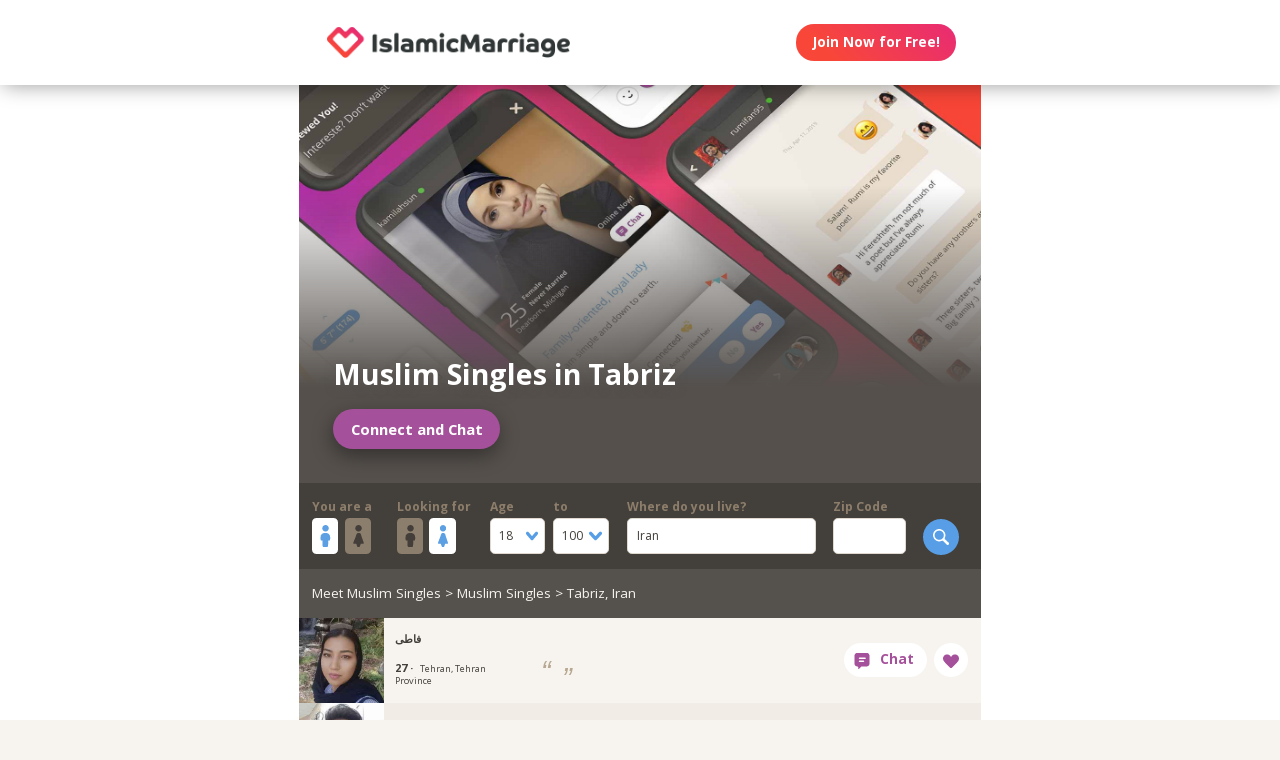

--- FILE ---
content_type: text/html;charset=utf-8
request_url: https://islamicmarriage.com/muslim-singles-iran-tabriz
body_size: 115256
content:
<!DOCTYPE html>
<html xml:lang="en" lang="en">
<!-- NEW WRAPPER -->
<head>
	<title>tabriz Dating - Muslim Singles | IslamicMarriage.com </title>
  <meta name="description" content="Online Dating &amp; Personals site for Muslim singles. Join Free to chat with other single men and women from Tabriz. Trusted since 2002. " />
  <meta name="keywords" content="" />
	
	<meta charset="utf-8">
	<link rel="shortcut icon" type="image/x-icon" href="/public/images/favicons/ws-favicon-pink.ico">
	
	<link rel="canonical" href="https://islamicmarriage.com/muslim-singles-iran-tabriz">
	
	<meta content="width=device-width, initial-scale=1.0" name="viewport">
  <!--      -->
	<script type="text/javascript">
		function handleWindowResize() {
		var bodyMaxWidth = 2560;
		var landingPageBodyMax = 1366;
		var remScalingFactor = 50;

		// rem calibrate
		var windowWidth = window.innerWidth;
		var fontSize = windowWidth;
		if (windowWidth >= bodyMaxWidth) {
		fontSize = bodyMaxWidth;
		} else if (windowWidth >= landingPageBodyMax) {
		fontSize = landingPageBodyMax;
		}
		document.documentElement.style.fontSize = fontSize / remScalingFactor + 'px';

		if (document.querySelector('.landingHeader___1sFEGu')) {
		document.querySelector('#signupModal').style.height = window.innerHeight+'px';
		}
		}

		window.addEventListener('resize', handleWindowResize);
		window.addEventListener('load', handleWindowResize);
		handleWindowResize();


		function getStyleNum(elm, property) {
		  return parseFloat(getComputedStyle(elm)[property]);
		};

		fitText = function fitText(elm, iteration = 0, safeLength, maxWidth, maxHeight) {
		  var iteration = arguments.length > 1 && arguments[1] !== undefined ? arguments[1] : 0;
		  if (!elm || safeLength && elm.textContent.length <= safeLength || iteration > 32) return;
		  elm.style.display = 'inline-block';
		  var parentElement = elm.parentElement;
		  var div = document.createElement('div');
		  parentElement.appendChild(div);
		  div.style.width = '1em';
		  var oneEM = getStyleNum(div, 'width');
		  parentElement.removeChild(div);
		  var parentElementWidth = getStyleNum(parentElement, 'width') - getStyleNum(parentElement, 'paddingLeft') - getStyleNum(parentElement, 'paddingRight');
		  var parentElementHeight = getStyleNum(parentElement, 'height') - getStyleNum(parentElement, 'paddingTop') - getStyleNum(parentElement, 'paddingBottom');
		  var maxWidth = maxWidth ? maxWidth * oneEM : parentElementWidth;
		  var maxHeight = maxHeight ? maxHeight * oneEM : parentElementHeight;
		  var elmBoundingClientRect = elm.getBoundingClientRect();

		  if (!!maxWidth && !!maxHeight && (parseInt(elmBoundingClientRect.width, 10) > Math.round(maxWidth) || parseInt(elmBoundingClientRect.height, 10) > Math.round(maxHeight))) {
		    // reduce element font size
		    elm.style.fontSize = "".concat(getStyleNum(elm, 'fontSize') / oneEM - 0.1, "em");
		    // elm.style.lineHeight = "".concat((getStyleNum(elm, 'fontSize') / oneEM - 0.1) * 1.4, "em"); // recursive to reduced more if it is not fit yet

		    fitText(elm, iteration + 1, arguments[2], arguments[3] , arguments[4]);
		  }
		};

		function handleScroll(toShowElm, toHideElm) {
		  var scrollableElement = window;
		  var headerHeight = document.querySelector('.landingHeader___1sFEGu').clientHeight;
		  var shouldBeVisible = document.querySelector(toShowElm).getBoundingClientRect().top - headerHeight < 0;
		  var shouldBeHidden = document.querySelector(toHideElm).getBoundingClientRect().top < window.innerHeight;
		  if (shouldBeVisible)
		    document.querySelector('.stickyCTA').classList.add('visible');
		  if (shouldBeHidden || !shouldBeVisible)
		    document.querySelector('.stickyCTA').classList.remove('visible');
		}

		stickyCTASetup = function(toShowElm, toHideElm, buttonLabel) {
		  document.addEventListener('DOMContentLoaded', function(){
		  	if (document.querySelector(toShowElm)) {
			    var scrollableElement = window;
			    scrollableElement.addEventListener('scroll', function() { handleScroll(toShowElm, toHideElm)});
			    if (buttonLabel) document.querySelector('.stickyCTA .button___17DvsG').innerHTML = buttonLabel;
			}
		  }, false);
		}


		// forEach polyfill
		if (window.NodeList && !NodeList.prototype.forEach) {
		  NodeList.prototype.forEach = function (callback, thisArg) {
		    thisArg = thisArg || window;
		    for (var i = 0; i < this.length; i++) {
		      callback.call(thisArg, this[i], i, this);
		    }
		  };
		}

		// handle select value change
		onSelectChange = function(elm) {
		  elm.nextElementSibling.innerHTML = elm.options[elm.selectedIndex].text;
		}
		// handle default select value
		document.addEventListener("DOMContentLoaded", function(event) {
		  selectElementsList = document.querySelectorAll('.searchForm select')
		  selectElementsList.forEach(function(selectElement) {
		    onSelectChange(selectElement);
		  });
		});

		// lazy load Signup iframe and images on page scroll
		document.addEventListener('DOMContentLoaded', function(){
		  var scrollableElement = window;
		  scrollableElement.addEventListener('scroll', function() {
		    const iframe = document.querySelector('#signupIframe');
		    if (iframe && !iframe.src && iframe.getAttribute('source')) {
		      iframe.src = iframe.getAttribute('source');
		    }
		  });
		}, false);


		// lazy load images

		document.addEventListener("DOMContentLoaded", function() {
			var lazyloadImages;
			var isIOS = !!navigator.platform && /iPad|iPhone|iPod/.test(navigator.platform) && !window.MSStream;
			var iosVersion = 0;
			var agent = window.navigator.userAgent;
			var start = agent.indexOf('OS ');
			if( ( agent.indexOf( 'iPhone' ) > -1 || agent.indexOf( 'iPad' ) > -1 ) && start > -1 ){
  			iosVersion = window.Number( agent.substr( start + 3, 3 ).replace( '_', '.' ) );
			}

			//  iOS 12.1 has IntersectionObserver but fails to use it
			if ("IntersectionObserver" in window && !(isIOS && iosVersion < 13)) {
		    lazyloadImages = document.querySelectorAll(".lazyImage");
		    var imageObserver = new IntersectionObserver(function(entries, observer) {
		      entries.forEach(function(entry) {
		        if (entry.isIntersecting) {
		          var image = entry.target;
		          image.classList.remove("lazyImage");
		          if (image.dataset.src) {image.src = image.dataset.src;}
		          imageObserver.unobserve(image);
		        }
		      });
		    });

		    lazyloadImages.forEach(function(image) {
		      imageObserver.observe(image);
		    });
		  } else {
		    var lazyloadThrottleTimeout;
		    var scrollableElement = window;

				function isElementInView(element) {
					var pageTop = window.pageYOffset;
					var pageBottom = pageTop + window.innerHeight;
					var elementTop = element.getBoundingClientRect().top + document.documentElement.scrollTop;
					return elementTop <= pageBottom;
				};

		    function lazyload () {
			    lazyloadImages = document.querySelectorAll(".lazyImage");

			    if (lazyloadThrottleTimeout) {
		        clearTimeout(lazyloadThrottleTimeout);
		      }

		      lazyloadThrottleTimeout = setTimeout(function() {
		        var scrollTop = window.pageYOffset;
		        lazyloadImages.forEach(function(img) {
	            if (isElementInView(img)) {
	              if (img.dataset.src) {img.src = img.dataset.src;}
	              img.classList.remove('lazyImage');
	            }
		        });
		        if(lazyloadImages.length == 0) {
		          scrollableElement.removeEventListener("scroll", lazyload);
		          window.removeEventListener("resize", lazyload);
		          window.removeEventListener("orientationChange", lazyload);
		        }
		      }, 20);
		    }

		    scrollableElement.addEventListener("scroll", lazyload);
		    window.addEventListener("resize", lazyload);
		    window.addEventListener("orientationChange", lazyload);
		    lazyload ();
		  }
		})
	</script>

	<!-- https://css-tricks.com/the-fastest-google-fonts/ -->
	<link rel="preconnect"
      href="https://fonts.gstatic.com"
      crossorigin />

	<link rel="preload"
	      as="style"
	      href="https://fonts.googleapis.com/css?family=Open+Sans:400,300,700&display=swap" />

	<link rel="stylesheet"
	      href="https://fonts.googleapis.com/css?family=Open+Sans:400,300,700&display=swap"
	      media="print" onload="this.media='all'" />

	<link rel="preconnect"
      href="https://use.typekit.net"
      crossorigin />

	<link rel="preload"
	      as="style"
	      href="https://use.typekit.net/wqj2amv.css" />

	<link rel="stylesheet"
	      href="https://use.typekit.net/wqj2amv.css"
	      media="print" onload="this.media='all'" />


	<style type="text/css">
		/* Inlined critical path css */
    
    
    
      .icon{display:inline-block;width:1em;height:1em;stroke-width:0;stroke:currentColor;fill:currentColor}.lazyImage{background-image:none!important}img{aspect-ratio:attr(width)/attr(height)}html{font-size:100%;-webkit-text-size-adjust:100%;-ms-text-size-adjust:100%}html,input,select{font-family:sans-serif}h1{font-size:2em}img{border:0;-ms-interpolation-mode:bicubic}svg:not(:root){overflow:hidden}form{margin:0}input,select{font-size:100%;margin:0;vertical-align:baseline}input{line-height:normal}input[type=submit]{-webkit-appearance:button}input[type=checkbox]{box-sizing:border-box;padding:0}input::-moz-focus-inner{border:0;padding:0}html{box-sizing:border-box}*,:after,:before{box-sizing:inherit}:focus{outline:0}img{display:block;max-width:100%;height:auto}:root{-webkit-text-size-adjust:none;-moz-text-size-adjust:none;-o-text-size-adjust:none;text-size-adjust:none}html{touch-action:manipulation}input,select{font-size:1em}html{-webkit-font-smoothing:antialiased;-moz-osx-font-smoothing:grayscale}body{font-family:Helvetica,Arial,sans-serif}a,a:visited{text-decoration:none;color:inherit}@media screen and (min-width:2560px){html{font-size:51.2px}}@media screen and (min-width:1366px) and (max-width:2559px){html{font-size:27.32px}}@media screen and (min-width:1024px) and (max-width:1365px){html{font-size:20.48px}}@media screen and (min-width:600px) and (max-width:1023px){html{font-size:12px}}@media screen and (min-width:320px) and (max-width:599px){html{font-size:6.4px}}body,html{width:100%;}body{margin:0;padding:0;background-color:#f7f4ef}.clearfix___12A4Lo:after,.clearfix___12A4Lo:before{content:" ";display:table}.clearfix___12A4Lo:after{clear:both}@media screen and (min-width:320px) and (max-width:599px){.hideMobile___1WE_o3{display:none!important}}@media screen and (min-width:2560px){.touchSize___2Fd9u8{height:1.3256666667rem;width:1.3256666667rem;line-height:1.3256666667rem;font-size:100%}}@media screen and (min-width:1366px) and (max-width:2559px){.touchSize___2Fd9u8{height:1.3256666667rem;width:1.3256666667rem;line-height:1.3256666667rem;font-size:100%}}@media screen and (min-width:1024px) and (max-width:1365px){.touchSize___2Fd9u8{height:1.3256666667rem;width:1.3256666667rem;line-height:1.3256666667rem;font-size:100%}}@media screen and (min-width:600px) and (max-width:1023px){.touchSize___2Fd9u8{height:2.2094444444rem;width:2.2094444444rem;line-height:2.2094444444rem;font-size:100%}}@media screen and (min-width:320px) and (max-width:599px){.touchSize___2Fd9u8{height:4.97125rem;width:4.97125rem;line-height:4.97125rem;font-size:100%}}.square-100___SAVKma{width:3.3256666667rem}.height-100___2GTj64,.square-100___SAVKma{height:3.3256666667rem}.width-100___1mtDuF{width:3.3256666667rem}.lineheight-100___1ajXSO{line-height:3.3256666667rem;vertical-align:middle}.height-150___X6zKjI{height:4.9923333333rem}.width-200___sRETU6{width:6.659rem}.width-350___3-qb9t{width:11.659rem}.width-800___2n1tVQ{width:26.659rem}@media screen and (min-width:600px) and (max-width:1023px){.square-100___SAVKma{width:5.5427777778rem}.height-100___2GTj64,.square-100___SAVKma{height:5.5427777778rem}.width-100___1mtDuF{width:5.5427777778rem}.lineheight-100___1ajXSO{line-height:5.5427777778rem;vertical-align:middle}.height-150___X6zKjI{height:8.3205555556rem}.width-200___sRETU6{width:11.0983333333rem}.width-350___3-qb9t{width:19.4316666667rem}.width-800___2n1tVQ{width:44.4316666667rem}}@media screen and (min-width:320px) and (max-width:599px){.square-100___SAVKma{height:12.47125rem;width:12.47125rem}.height-100___2GTj64{height:12.47125rem}.width-100___1mtDuF{width:12.47125rem}.lineheight-100___1ajXSO{line-height:12.47125rem;vertical-align:middle}.height-150___X6zKjI{height:18.72125rem}.width-200___sRETU6{width:24.97125rem}.width-350___3-qb9t{width:43.72125rem}}@media screen and (min-width:600px) and (max-width:1023px){.width-800t___wBgUyE{width:44.4316666667rem}}@media screen and (min-width:320px) and (max-width:599px){.height-75m___1k8vZn{height:9.34625rem}.width-400m___1xbxPb{width:49.97125rem}}.padding-30pad___2inS2n{padding:.9923333333rem}.padding-40pad___1MzgKm{padding:1.3256666667rem}.padding-50pad___247gA3{padding:1.659rem}.padding-75pad___2r8Hwe{padding:2.4923333333rem}@media screen and (min-width:600px) and (max-width:1023px){.padding-30pad___2inS2n{padding:1.6538888889rem}.padding-40pad___1MzgKm{padding:2.2094444444rem}.padding-50pad___247gA3{padding:2.765rem}.padding-75pad___2r8Hwe{padding:4.1538888889rem}}@media screen and (min-width:320px) and (max-width:599px){.padding-30pad___2inS2n{padding:3.72125rem}.padding-40pad___1MzgKm{padding:4.97125rem}.padding-50pad___247gA3{padding:6.22125rem}.padding-75pad___2r8Hwe{padding:9.34625rem}}@media screen and (min-width:600px) and (max-width:1023px){.padding-40tpad___1LMDht{padding:2.2094444444rem}}@media screen and (min-width:320px) and (max-width:599px){.padding-30mpad___135nHL{padding:3.72125rem}}.t12___265jtz{font-size:.8571428571em}.t14___1G-lo0{font-size:1em}.t18___2fVtTx{font-size:1.2857142857em}@media screen and (min-width:600px) and (max-width:1023px){.t14t___J71PuJ{font-size:1em}}@media screen and (min-width:320px) and (max-width:599px){.t12m___3a5B9g{font-size:.8571428571em}}.word-wrap___2-DgDE{overflow-wrap:break-word;word-wrap:break-word;-ms-word-break:break-all;word-break:break-word;-ms-hyphens:auto;-webkit-hyphens:auto;hyphens:auto}body{font-size:14px;font-weight:400;line-height:1.65}@media screen and (min-width:2560px){body{font-size:26.2371888726px}}@media screen and (min-width:1366px) and (max-width:2559px){body{font-size:20.1185944363px;font-size:.51245rem}}@media screen and (min-width:1024px) and (max-width:1365px){body{font-size:13px;font-size:calc(6.0117px + .2924rem)}}@media screen and (min-width:600px) and (max-width:1023px){body{font-size:15.5px;font-size:calc(2.09434px + .82547rem)}}@media screen and (min-width:320px) and (max-width:599px){body{font-size:19px;font-size:calc(2.57143px + 1.78571rem)}}.xButton___3gO7P9{position:absolute;top:50%;transform:translateY(-50%);right:0;font-size:.8em;padding:.8em;color:#e0d9d0}.bodyWrapper___3K4_WY{min-height:100%;background-color:#b09e86;width:100%;z-index:-1;position:relative}.overlayMask{position:fixed;top:0;left:0;overflow:hidden;width:0;height:0;background-color:#000;opacity:0;z-index:4000}.field___3fx-WU{display:block;margin-bottom:1em;font-size:.9em}.box___1gwWWm{border:1px solid #e0d9d0;background-color:#fff;border-radius:.4em}.label___1ECzYC{display:block;font-weight:700;color:#8d7e6b;width:100%;margin-bottom:.1em}.buttonContainer___3WM_A3{display:inline-block;margin-bottom:0}.button___17DvsG{display:inline-block;font-weight:700;height:2.7em;line-height:2.7em;margin-right:.7em;outline:0;padding:0 1.2em;position:relative;text-align:center;vertical-align:middle;white-space:nowrap}.primary___1laWXX,.primary___1laWXX:visited{border:none;color:#fff;background-color:#579ee6}.action___3vrtAv,.action___3vrtAv:visited{border:none;color:#fff;background-color:#a5509a}.input___1-BXBA{color:#433f3a;vertical-align:middle;width:auto;padding:.7em;outline:0;font-weight:400;resize:none;overflow:hidden}.input___1-BXBA.fullWidth___GE4YZ1{width:100%}.input___1-BXBA::-webkit-input-placeholder{color:#bab0a4}.input___1-BXBA:-moz-placeholder,.input___1-BXBA::-moz-placeholder{color:#bab0a4}.input___1-BXBA:-ms-input-placeholder,.input___1-BXBA::-ms-input-placeholder{color:#bab0a4}.selectWrap___3Bp3rr{overflow:hidden;position:relative}.selectWrap___3Bp3rr svg{display:block;border-radius:3px;position:absolute;top:50%;transform:translateY(-50%);right:0;z-index:0;fill:#579ee6;background-color:#fff;vertical-align:middle;line-height:inherit;padding:.5em .8em}.selectWrap___3Bp3rr .select___2OqlPs{width:100%;padding:.8em;border:none;box-shadow:none;background-color:transparent;background-image:none;-webkit-appearance:none;-moz-appearance:none;appearance:none;outline:0;opacity:0;position:absolute}.selectWrap___3Bp3rr .select___2OqlPs:-moz-focusring{color:transparent;text-shadow:0 0 0 #000}.selectedOption___38vXsu{width:100%;padding:.58em .7em;white-space:nowrap;color:#433f3a}.country___2yA7E0{margin-bottom:.5em}.searchButton___1kafnR{float:right}.sectionContent___2klOXE{position:relative}.avatar___1YFKIJ{color:#000;background-position-x:center;background-position-y:top;background-size:cover;background-repeat:none;background-color:#effaf9;z-index:0!important}.avatar{background-color:transparent}.dashboardSection___3l6TqQ{float:left;position:relative}.circleButton___3ziR90{border-radius:500px;border:0;background-color:#fff;color:#a5509a;display:inline-block;position:relative;text-align:center;box-shadow:0 0 1px 1px transparent}.circleButton___3ziR90 .icon{display:block;font-size:1.2em;text-align:center;vertical-align:middle;margin:auto;display:inline-block}@media screen and (min-width:2560px){.circleButton___3ziR90 .icon{height:1.3256666667rem;line-height:1.3256666667rem}}@media screen and (min-width:1366px) and (max-width:2559px){.circleButton___3ziR90 .icon{height:1.3256666667rem;line-height:1.3256666667rem}}@media screen and (min-width:1024px) and (max-width:1365px){.circleButton___3ziR90 .icon{height:1.3256666667rem;line-height:1.3256666667rem}}@media screen and (min-width:600px) and (max-width:1023px){.circleButton___3ziR90 .icon{height:2.2094444444rem;line-height:2.2094444444rem}}@media screen and (min-width:320px) and (max-width:599px){.circleButton___3ziR90 .icon{height:4.97125rem;line-height:4.97125rem}}.profile___1qGi1H{position:relative}.profileOdd___sErIZI{background-color:#f7f4ef}.profileOdd___sErIZI .avatar{background-color:#effaf9}.profileInfo___11b_Dg{position:relative;float:left;padding-right:0}.displayName___coEGSP{font-weight:700;display:block;white-space:nowrap;overflow:hidden;text-overflow:ellipsis;margin-right:-10px;margin-top:-.4em;margin-bottom:.2em}.infoGroup___2mYDpo{line-height:1.2;margin-right:-10px}.age___3wNqdH{font-weight:700;line-height:1em;margin-right:.4em}
.location___409bpw{margin-right:-10px}.headline___1CmwCY{float:left;display:table;font-style:italic;line-height:1.2;padding-bottom:0;padding-top:0}.headline___1CmwCY .content___1PcmqX{display:table-cell;vertical-align:middle}.quoteLeft___JXCiOI,.quoteRight___3CX67h{font-size:2.5em;font-family:Gill Sans,Arial;line-height:1em;height:20px;display:inline-block;color:#b8a892}.quoteLeft___JXCiOI{top:10px;position:relative;padding-right:.2em}.quoteRight___3CX67h{padding-left:.2em;position:relative;margin-top:-1em;margin-right:-1em}.quoteLeft___JXCiOI.ltr___vgyTCh:before{content:"\201C"}.quoteRight___3CX67h.ltr___vgyTCh:before{content:"\201E"}.likeContainer___PT_LBP{float:right}.profileContainer___gzp1oH{position:relative;background-color:#a3c3c2}.circleEllipseButton___3IG_9a{font-weight:700;border-radius:3.3256666667rem;opacity:.75;display:block;position:relative;box-shadow:0 0 1px 1px transparent}.circleEllipseButton___3IG_9a:before{display:block;position:absolute;left:50%;top:50%;transform:translateX(-50%) translateY(-50%)}.small___2tCeN9{height:.9923333333rem;width:.9923333333rem;line-height:.9923333333rem}@media screen and (min-width:600px) and (max-width:1023px){.small___2tCeN9{height:1.6538888889rem;width:1.6538888889rem;line-height:1.6538888889rem}}@media screen and (min-width:320px) and (max-width:599px){.small___2tCeN9{height:3.72125rem;width:3.72125rem;line-height:3.72125rem}}.small___2tCeN9:before{padding-top:.05em}.dark___1Fsuaa{background-color:rgba(136,135,134,.6);color:#fff}.modalOverlay___39vwDs{background-color:rgba(241,236,228,.9);bottom:0;left:0;position:fixed;right:0;top:0;display:flex;flex-flow:row wrap;justify-content:center;align-items:center;align-content:space-around;opacity:0}.modalContent___2Dj-vK{flex:0 1 auto;margin:0 auto;display:block;position:relative}.defaultModalContainertStyle___mXFydN{box-shadow:0 .5rem 1.5rem 0 rgba(0,0,0,.48);background-color:#fff;border-radius:.3em;overflow:auto;max-height:100%;max-height:calc(100% - 1.659rem);margin:1.659rem}@media screen and (min-width:320px) and (max-width:599px){.defaultModalContainertStyle___mXFydN{max-height:calc(100% - 3.72125rem);margin:3.72125rem}}@media screen and (min-width:600px) and (max-width:1023px){.defaultModalContainertStyle___mXFydN{max-height:calc(100% - 1.65389rem);margin:1.65389rem}}.modalOverlayOpen___j6r159{opacity:1}.xButton___dWuqJc{position:absolute;right:0;top:0;transform:none;font-size:.9em!important}.xButton___dWuqJc:before{display:block}.pageWrapper___1rW0oi{position:relative}.pageContentWrapper___36eoUf{min-height:100%;position:relative;margin-left:11.659rem}@media screen and (min-width:600px) and (max-width:1023px){.pageContentWrapper___36eoUf{margin-left:5.5427777778rem}}@media screen and (min-width:320px) and (max-width:599px){.pageContentWrapper___36eoUf{margin-left:0}}.dark___3MYMnk{background-color:#433f3a;color:#e5d6c1}.wrapperWithSidebar___1v4YZS{box-shadow:0 -.5rem 2.5rem .5rem rgba(0,0,0,.45)}.footer___iUIEO7{position:absolute;bottom:0}.footer___iUIEO7:after{content:"";height:4.9923333333rem;width:100%;display:block;opacity:.05}@media screen and (min-width:600px) and (max-width:1023px){.footer___iUIEO7:after{background-size:contain}}@media screen and (min-width:320px) and (max-width:599px){.footer___iUIEO7:after{background-size:contain}}.pageContent___V-9bDP{width:100%;color:#433f3a;float:left}.hasFooter___utKNrQ{padding-bottom:9.9923333333rem}.pageContent___1MusaL>*{float:left}.modalFrame___22Ch7k{height:100%;width:100%;max-width:380px;-webkit-overflow-scrolling:touch;overflow-y:auto;font-size:0}.modalFrame___22Ch7k iframe{border:none;height:100%;width:100%}.body___WtJ2Vr{width:100%;max-width:2560px;margin:0 auto;position:relative;font-size:1em;}.centerSection___2RHYiE{margin:0 auto;max-width:1366px}@media screen and (min-width:2560px){.centerSection___2RHYiE{max-width:2560px}}.footerLinks___JeLbOy{margin-bottom:1em}.footerLink___2Yk1Og{display:inline-block}.footerLink___2Yk1Og:after{content:"-";padding:0 5px}.footerLink___2Yk1Og:last-child:after{display:none}.loginButtonWrapper___k7DgEe{display:flex;align-items:center;flex-direction:column;align-self:center}.loginButton___1a7TLc{background:#3ca24d;border:none!important;color:#fff;margin-right:0}@media screen and (min-width:320px) and (max-width:599px){.loginButton___1a7TLc{font-size:.8em}}.landingHeader___1sFEGu{width:100%;position:relative;background-color:#fff;box-shadow:3px 0 20px rgba(0,0,0,.4);z-index:5000}.centerSection___7P_AdP{height:100%;display:flex;flex-flow:row nowrap;justify-content:space-between;align-content:center}.siteLogoWrapper___1M0D4o{height:100%}.logo___2i6JLi{margin:0 auto; height: 100% !important; width: auto;}.actionButtonsWrapper___2G-Ky1{margin-right:.9923333333rem;display:flex;flex-flow:row nowrap}.buttonWrapper___2Qng-C{display:flex;align-items:center}.PROFILE_PICTURE_MEDIUM___1IZZrk{font-size:3em}.avatar___1YFKIJ{position:relative;display:flex;justify-content:center;justify-content:space-evenly;align-items:center;z-index:0}.avatar{background-color:initial}.profilePicture___1AUFx1{position:relative;float:left}.profilePicture___1AUFx1 .avatar{background-color:#effaf9}h1{font-weight:400;font-size:1.7em;line-height:1.5;margin:0}.button___17DvsG{border-radius:2em}.loginButton___1a7TLc{background:linear-gradient(45deg, #f84739 20%, #e82b74 100%) !important}.loginButton___1a7TLc:hover{background:linear-gradient(0, #f84739 20%, #e82b74 100%) !important}.siteLogoWrapper___1M0D4o{display:flex}.siteLogoWrapper___1M0D4o img{height:auto;max-height:3.3256666667rem}@media screen and (min-width:600px) and (max-width:1023px){.siteLogoWrapper___1M0D4o img{max-height:5.5427777778rem}}@media screen and (min-width:320px) and (max-width:599px){.siteLogoWrapper___1M0D4o img{max-height:9.34625rem}}.siteLogoWrapper___1M0D4o a{align-self:center}.genderSwitch input{-ms-filter:"alpha(opacity=0)";opacity:0;position:absolute;left:-99999px}.genderSwitch .label___1ECzYC{white-space:nowrap}.genderSwitch input+.label .switchElm{padding:.32em .1em;border-radius:.2em;font-size:1.8em;display:flex;justify-content:center;align-items:center;margin-right:.3em}.genderSwitch input+.label .switchElm.man{background-color:#fff;color:#5c9fe2}.genderSwitch input+.label .switchElm.woman{background-color:#8c7e6c;color:#433e3a}.genderSwitch input:checked+.label .switchElm.woman{background-color:#fff;color:#5c9fe2}.genderSwitch input:checked+.label .switchElm.man{background-color:#8c7e6c;color:#433e3a}.genderSwitch .switchElmContainer{display:flex;flex-direction:row}.bodyWrapper___3K4_WY{background-color:#fff}#bodyWrapper{z-index:0!important}.pageContentWrapper___36eoUf{min-height:100vh;box-shadow:none;margin-left:auto!important;margin-right:auto!important}.pageContent___V-9bDP{display:flex;flex-direction:column}.pageContent___1MusaL{overflow:visible}.centerSection___2RHYiE{max-width:26.659rem}@media screen and (min-width:600px) and (max-width:1023px){.centerSection___2RHYiE{max-width:44.4316666667rem}}@media screen and (min-width:320px) and (max-width:599px){.centerSection___2RHYiE{max-width:49.97125rem}}.seoPagesHeadline{display:flex;background:#55504c;overflow:hidden;float:none}.seoPagesHeadline:before{content:"";width:1px;margin-left:-1px;float:left;height:0;padding-top:58.3333333333%}@media screen and (min-width:320px) and (max-width:599px){.seoPagesHeadline:before{padding-top:100%}}.seoPagesHeadline :after{content:"";display:table;clear:both}.heroContent{background-repeat:no-repeat;background-size:cover;display:flex;flex-direction:column;justify-content:flex-end;position:relative;color:#fff;width:100%}.heroContent:before{content:"";display:block;height:101%;width:100%;position:absolute;top:0;left:0;background:#55504c;background:linear-gradient(0deg,#55504c,#55504c 25%,rgba(85,80,76,0) 75%);z-index:0}@media screen and (min-width:320px) and (max-width:599px){.heroContent:before{background:linear-gradient(0deg,#55504c,#55504c 25%,rgba(85,80,76,0) 135%)}}.heroContent .heroConnectBtn{align-self:flex-start;font-size:1.1em;box-shadow:-1px 7px 20px rgba(0,0,0,.4);margin:1em 0 0}.heroContent h1{z-index:1;align-self:flex-start;font-weight:700;font-size:2.1em;line-height:1.4;text-shadow:1px 2px 11px rgba(84,80,76,.72);max-height:50%;max-width:75%}@media screen and (min-width:320px) and (max-width:599px){.heroContent h1{max-width:90%}}.breadcrumb{background-color:#55514c;width:100%;padding:1em;color:#f7f4ef}@media screen and (min-width:320px) and (max-width:599px){.breadcrumb{font-size:.85em}}.footer___iUIEO7{background-color:#55504c;position:relative;bottom:auto;width:100%;float:left}.footer___iUIEO7 .centerContainer___eYF4lP{color:#fff}.hasFooter___utKNrQ{padding-bottom:0!important}.pagination{color:#f7f4ef;text-align:center;padding-top:3em;padding-bottom:3em;float:left;width:100%}.pagination a{display:inline-block;margin:0 .25em}.pagination a.this-page{background-color:hsla(0,0%,100%,.6);color:#f1ece5}.erosicon-next___rszZO2,.erosicon-previous___17qWgZ{font-size:.8em;position:relative}a.paginationPrev{margin-right:1em}a.paginationNext{margin-left:1em}.searchForm .moreFilters{display:none;padding:0 1em 1em;width:auto;font-size:.8em}.searchForm .moreFilters:before{float:right;margin-top:.5em;margin-left:.6em}@media screen and (max-width:599px) and (min-width:320px){.searchForm .moreFilters{display:inline-block}}.searchForm form{padding:1em 1em .2em;display:flex;flex-direction:row;justify-content:space-between;width:100%}@media screen and (min-width:320px) and (max-width:599px){.searchForm form{padding-bottom:0}}@media screen and (min-width:320px) and (max-width:599px){.searchForm form .field___3fx-WU{font-size:.82em}}.searchForm form .searchFormField{margin-right:1.4em}@media screen and (min-width:320px) and (max-width:599px){.searchForm form .searchFormField{margin-right:.7em}}.searchForm form .ageField{display:flex;flex-direction:row}.searchForm form .ageField>div{width:4.6em;margin-right:.6em}.searchForm form .ageField>div:last-child{margin-right:0}.searchForm form .ageField .selectWrap___3Bp3rr svg{background-color:transparent;padding:0;margin:0 .5em .2em}.searchForm form .zipField{max-width:6em}.searchForm form .countryField{flex-grow:1}@media screen and (min-width:320px) and (max-width:599px){.searchForm form .countryField,.searchForm form .zipField{display:none}}.searchForm form .searchButton___1kafnR{margin-top:1.8em}.searchForm form .searchButton___1kafnR input{-ms-filter:"alpha(opacity=0)";opacity:0;position:absolute;left:-99999px}.searchForm form .searchButton___1kafnR label{padding:0 .8em;border-radius:3em;width:3em;height:3em;display:flex;justify-content:center;align-items:center}.searchForm form .searchButton___1kafnR label svg{font-size:1.3em}.profile___1qGi1H{display:flex;justify-content:space-between;float:left}.profile___1qGi1H .likeContainer___PT_LBP{display:flex;flex-shrink:0;width:auto;padding-left:0;padding-right:1em}.profile___1qGi1H .profileInfo___11b_Dg{width:auto;padding:1em;font-size:.8em;display:flex;flex-direction:column;justify-content:space-around}.profile___1qGi1H .profileLink{display:flex}.chatButton___1nmrbw:not([data-label=""]){width:auto;margin:0 .5em;flex-shrink:0}.chatButton___1nmrbw:not([data-label=""]):after{content:attr(data-label);font-family:inherit!important;font-weight:700!important;font-size:1em;width:auto;padding-right:1em}.chatButton___1nmrbw:not([data-label=""]) .icon{display:inline-block;margin:0 .6em}.signupSection{display:flex;flex-direction:column;align-items:center;background:#55504c;padding-bottom:2em}.signupSection .signupBackground{background-repeat:no-repeat;background-size:cover;position:relative;width:100%;height:60vh}@media screen and (min-width:600px) and (max-width:1023px){.signupSection .signupBackground{background-position:50%}}@media screen and (min-width:1024px) and (max-width:1365px){.signupSection .signupBackground{background-position:50%}}@media screen and (min-width:1366px) and (max-width:2559px){.signupSection .signupBackground{background-position:50%}}.signupSection .signupBackground:before{content:"";display:block;height:101%;width:100%;position:absolute;top:0;left:0;background:#55504c;background:linear-gradient(0deg,#55504c,#55504c 20%,rgba(85,80,76,0) 55%);z-index:0}.hiddenModal{display:none}.modalOverlay___39vwDs{z-index:5001}.modalContent___2Dj-vK{height:100%;background-color:#f7f4ef;width:100%;max-width:380px;margin:1em}.close___3uXTku{z-index:1}.seoPagesContent{width: 100%;}.photosList___2Yrs1E .photoLink:nth-child(8n+0) div{margin-right:-.1em}@media screen and (min-width: 320px) and (max-width: 599px){.photosList___2Yrs1E .photoLink:nth-child(4n+0) div{margin-right:-.1em}}.landingHeader___1sFEGu{position:sticky;top:0;}

    
    
    
    
	    
    

	</style>

	
	<link rel="stylesheet" href="/NAS/static/assets/seogeo_319.css" media="print" onload="this.media='all'">
	


  
  
  
    <link rel="stylesheet" href="/assets/css/new/directory-pages.css?v=build-2026-01-02_17.48.38" media="print" onload="this.media='all'" >
  
  
  
  
    
  

	<script>
	function openSignupModal() {
 	  document.querySelector('#signupModal iframe').src="/signuppage?affiliateid=GEO_muslim-singles-iran-tabriz";
		document.getElementById('signupModal').classList.remove('hiddenModal');
		return false;
	}
	function closeSignupModal() {
		document.getElementById('signupModal').classList.add('hiddenModal');
		return false;
	}
	</script>
</head>

<body class="fonts-loaded">
<div id="root">
	<div class=" " dir="ltr">
		<div id="muslim-singles-iran-tabriz" class="body___WtJ2Vr">
			<div id="bodyWrapper" class="bodyWrapper___3K4_WY">


				<!-- TOP WHITE HEADER -->
				<div class="landingHeader___1sFEGu height-100___2GTj64 height-75m___1k8vZn clearfix___12A4Lo">
				    <div class="centerSection___7P_AdP centerSection___2RHYiE">
							  
				        <div class="siteLogoWrapper___1M0D4o">
				            <a href="/?affiliateid=GEO_muslim-singles-iran-tabriz">
				                <img alt="IslamicMarriage.com" width="640" height="182"
                        src="https://islamicmarriage.com/public/images/logos/islamic-marriage-logo.png"
                        class="logo___2i6JLi height-100___2GTj64 height-75m___1k8vZn">
				            </a>
				        </div>
				        <div class="actionButtonsWrapper___2G-Ky1 height-100___2GTj64 height-75m___1k8vZn">
				            <div class="buttonWrapper___2Qng-C">
				                <div class="loginButtonWrapper___k7DgEe">
				                    <span onclick="return openSignupModal();"
			                            class="loginButton___1a7TLc button___17DvsG box___1gwWWm">Join Now for Free!</span>
				                </div>
				            </div>
				        </div>
								
				    </div>
				</div>


				<div class="pageWrapper___1rW0oi">
					<div id="PageContentWrapper" class="dark___3MYMnk wrapperWithSidebar___1v4YZS pageContentWrapper___36eoUf clearfix___12A4Lo width-800___2n1tVQ width-800t___wBgUyE width-400m___1xbxPb">
						<div class="pageContent___V-9bDP hasFooter___utKNrQ">
							<div class="pageContent___1MusaL">
								
								
								<script type="text/javascript">
									stickyCTASetup('.dashboardProfileReviewSection___RzPCUP', '#signupIframe');
								</script>
								
								

								<!-- MAIN PAGE CONTENT -->
<!-- TYPE: listing PAGE: :page -->
<!-- NEW PAGE -->



          				<!-- NEW LOCATION -->
                
                
								<div class="seoPagesHeadline">
									<div class="heroContent padding-40pad___1MzgKm padding-30mpad___135nHL">
										<div><!-- SPACE HOLDER --></div>
										<h1><span id="heroTitle">Muslim Singles in Tabriz</span></h1>
										<span href="" onclick="return openSignupModal();"
                          class="heroConnectBtn button___17DvsG field___3fx-WU box___1gwWWm centered___QH4qo6 action___3vrtAv">Connect and Chat</span>
									</div>
								</div>
								<script type="text/javascript">
									function fitHero() {
										fitText(document.getElementById('heroTitle'), 0, null, null, 3);
										fitText(document.getElementById('heroTitle2'), 0, null, null, 2);
									}; fitHero();
                  window.addEventListener("resize", fitHero);
                  window.addEventListener("load", fitHero);
								</script>
                
                

                
                
                <!-- NEW SEARCH FORM -->
<div class="searchForm wide width-800___2n1tVQ width-400m___1xbxPb">
	<form novalidate action="/publicsearch/go" method="get">
	  <div class="searchFormField">
			<div class="field___3fx-WU genderSwitch">
				<input id="elm-554211" name="iam" value="female"
							 type="checkbox">
				<label class="label">
					<label for="elm-554211" class="label___BRc8Ij label___1ECzYC">You are a
				  </label>
				  <label class="switchElmContainer">
						<label for="elm-554211" class="erosicon-gender-male___1kLn6S switchElm man"><svg class="icon erosicon-gender-male"><use xlink:href="/assets/css/new/erosicon-symbol-defs.svg#erosicon-gender-male"></use></svg></label>
						<label for="elm-554211" class="erosicon-gender-female___36iaWK switchElm woman"><svg class="icon erosicon-gender-female"><use xlink:href="/assets/css/new/erosicon-symbol-defs.svg#erosicon-gender-female"></use></svg></label>
					</label>
				</label>
			</div>
		</div>
		<div class="searchFormField">
			<div class="field___3fx-WU genderSwitch">
				<input id="elm-368782" name="lookingfor" value="female"
					     type="checkbox" checked>
				<label class="label">
					<label for="elm-368782" class="label___BRc8Ij label___1ECzYC">Looking for
				  </label>
				  <label class="switchElmContainer">
						<label for="elm-368782" class="erosicon-gender-male___1kLn6S switchElm man"><svg class="icon erosicon-gender-male"><use xlink:href="/assets/css/new/erosicon-symbol-defs.svg#erosicon-gender-male"></use></svg></label>
						<label for="elm-368782" class="erosicon-gender-female___36iaWK switchElm woman"><svg class="icon erosicon-gender-female"><use xlink:href="/assets/css/new/erosicon-symbol-defs.svg#erosicon-gender-female"></use></svg></label>
					</label>
				</label>
			</div>
	  </div>

	  <div class="searchFormField ageField">
			<div class="field___3fx-WU">
			  <label for="elm-554211" class="label___BRc8Ij label___1ECzYC">Age
			  </label>
			  <div class="selectWrap___3Bp3rr box___1gwWWm erosicon-form-droparrow___1g7WmM">
			  	<svg class="icon erosicon-form-droparrow"><use xlink:href="/assets/css/new/erosicon-symbol-defs.svg#erosicon-form-droparrow"></use></svg>
				<select name="minage" id="elm-554211" required class="select___2OqlPs" onChange="onSelectChange(this);">
          
				  <option value="18" selected>18</option>
          
				  <option value="19">19</option>
          
				  <option value="20">20</option>
          
				  <option value="21">21</option>
          
				  <option value="22">22</option>
          
				  <option value="23">23</option>
          
				  <option value="24">24</option>
          
				  <option value="25">25</option>
          
				  <option value="26">26</option>
          
				  <option value="27">27</option>
          
				  <option value="28">28</option>
          
				  <option value="29">29</option>
          
				  <option value="30">30</option>
          
				  <option value="31">31</option>
          
				  <option value="32">32</option>
          
				  <option value="33">33</option>
          
				  <option value="34">34</option>
          
				  <option value="35">35</option>
          
				  <option value="36">36</option>
          
				  <option value="37">37</option>
          
				  <option value="38">38</option>
          
				  <option value="39">39</option>
          
				  <option value="40">40</option>
          
				  <option value="41">41</option>
          
				  <option value="42">42</option>
          
				  <option value="43">43</option>
          
				  <option value="44">44</option>
          
				  <option value="45">45</option>
          
				  <option value="46">46</option>
          
				  <option value="47">47</option>
          
				  <option value="48">48</option>
          
				  <option value="49">49</option>
          
				  <option value="50">50</option>
          
				  <option value="51">51</option>
          
				  <option value="52">52</option>
          
				  <option value="53">53</option>
          
				  <option value="54">54</option>
          
				  <option value="55">55</option>
          
				  <option value="56">56</option>
          
				  <option value="57">57</option>
          
				  <option value="58">58</option>
          
				  <option value="59">59</option>
          
				  <option value="60">60</option>
          
				  <option value="61">61</option>
          
				  <option value="62">62</option>
          
				  <option value="63">63</option>
          
				  <option value="64">64</option>
          
				  <option value="65">65</option>
          
				  <option value="66">66</option>
          
				  <option value="67">67</option>
          
				  <option value="68">68</option>
          
				  <option value="69">69</option>
          
				  <option value="70">70</option>
          
				  <option value="71">71</option>
          
				  <option value="72">72</option>
          
				  <option value="73">73</option>
          
				  <option value="74">74</option>
          
				  <option value="75">75</option>
          
				  <option value="76">76</option>
          
				  <option value="77">77</option>
          
				  <option value="78">78</option>
          
				  <option value="79">79</option>
          
				  <option value="80">80</option>
          
				  <option value="81">81</option>
          
				  <option value="82">82</option>
          
				  <option value="83">83</option>
          
				  <option value="84">84</option>
          
				  <option value="85">85</option>
          
				  <option value="86">86</option>
          
				  <option value="87">87</option>
          
				  <option value="88">88</option>
          
				  <option value="89">89</option>
          
				  <option value="90">90</option>
          
				  <option value="91">91</option>
          
				  <option value="92">92</option>
          
				  <option value="93">93</option>
          
				  <option value="94">94</option>
          
				  <option value="95">95</option>
          
				  <option value="96">96</option>
          
				  <option value="97">97</option>
          
				  <option value="98">98</option>
          
				  <option value="99">99</option>
          
				  <option value="100">100</option>
          
				</select>
				<div class="selectedOption___38vXsu">18</div>
			  </div>
			</div>
			<div class="field___3fx-WU">
			  <label for="elm-368782" class="label___BRc8Ij label___1ECzYC">to
			  </label>
			  <div class="selectWrap___3Bp3rr box___1gwWWm erosicon-form-droparrow___1g7WmM">
			  	<svg class="icon erosicon-form-droparrow"><use xlink:href="/assets/css/new/erosicon-symbol-defs.svg#erosicon-form-droparrow"></use></svg>
				<select name="maxage" id="elm-368782" required class="select___2OqlPs" onChange="onSelectChange(this);">
          
				  <option value="18">18</option>
          
				  <option value="19">19</option>
          
				  <option value="20">20</option>
          
				  <option value="21">21</option>
          
				  <option value="22">22</option>
          
				  <option value="23">23</option>
          
				  <option value="24">24</option>
          
				  <option value="25">25</option>
          
				  <option value="26">26</option>
          
				  <option value="27">27</option>
          
				  <option value="28">28</option>
          
				  <option value="29">29</option>
          
				  <option value="30">30</option>
          
				  <option value="31">31</option>
          
				  <option value="32">32</option>
          
				  <option value="33">33</option>
          
				  <option value="34">34</option>
          
				  <option value="35">35</option>
          
				  <option value="36">36</option>
          
				  <option value="37">37</option>
          
				  <option value="38">38</option>
          
				  <option value="39">39</option>
          
				  <option value="40">40</option>
          
				  <option value="41">41</option>
          
				  <option value="42">42</option>
          
				  <option value="43">43</option>
          
				  <option value="44">44</option>
          
				  <option value="45">45</option>
          
				  <option value="46">46</option>
          
				  <option value="47">47</option>
          
				  <option value="48">48</option>
          
				  <option value="49">49</option>
          
				  <option value="50">50</option>
          
				  <option value="51">51</option>
          
				  <option value="52">52</option>
          
				  <option value="53">53</option>
          
				  <option value="54">54</option>
          
				  <option value="55">55</option>
          
				  <option value="56">56</option>
          
				  <option value="57">57</option>
          
				  <option value="58">58</option>
          
				  <option value="59">59</option>
          
				  <option value="60">60</option>
          
				  <option value="61">61</option>
          
				  <option value="62">62</option>
          
				  <option value="63">63</option>
          
				  <option value="64">64</option>
          
				  <option value="65">65</option>
          
				  <option value="66">66</option>
          
				  <option value="67">67</option>
          
				  <option value="68">68</option>
          
				  <option value="69">69</option>
          
				  <option value="70">70</option>
          
				  <option value="71">71</option>
          
				  <option value="72">72</option>
          
				  <option value="73">73</option>
          
				  <option value="74">74</option>
          
				  <option value="75">75</option>
          
				  <option value="76">76</option>
          
				  <option value="77">77</option>
          
				  <option value="78">78</option>
          
				  <option value="79">79</option>
          
				  <option value="80">80</option>
          
				  <option value="81">81</option>
          
				  <option value="82">82</option>
          
				  <option value="83">83</option>
          
				  <option value="84">84</option>
          
				  <option value="85">85</option>
          
				  <option value="86">86</option>
          
				  <option value="87">87</option>
          
				  <option value="88">88</option>
          
				  <option value="89">89</option>
          
				  <option value="90">90</option>
          
				  <option value="91">91</option>
          
				  <option value="92">92</option>
          
				  <option value="93">93</option>
          
				  <option value="94">94</option>
          
				  <option value="95">95</option>
          
				  <option value="96">96</option>
          
				  <option value="97">97</option>
          
				  <option value="98">98</option>
          
				  <option value="99">99</option>
          
				  <option value="100" selected>100</option>
          
				</select>
				<div class="selectedOption___38vXsu">100</div>
			  </div>
			</div>
	  </div>

		<div class="country___2yA7E0 selectContainer___1WFp4U field___3fx-WU searchFormField countryField">
		  <label for="elm-444773" class="label___BRc8Ij label___1ECzYC">Where do you live?
		  </label>
		  <div class="selectWrap___3Bp3rr box___1gwWWm erosicon-form-droparrow___1g7WmM">
		  	<svg class="icon erosicon-form-droparrow"><use xlink:href="/assets/css/new/erosicon-symbol-defs.svg#erosicon-form-droparrow"></use></svg>
			<select name="country" id="elm-444773" required class="select___2OqlPs" onChange="onSelectChange(this);">
        
			  <option value="PK" selected>Pakistan</option>
        
			  <option value="AF">Afghanistan</option>
        
			  <option value="AL">Albania</option>
        
			  <option value="DZ">Algeria</option>
        
			  <option value="AO">Angola</option>
        
			  <option value="AR">Argentina</option>
        
			  <option value="AU">Australia</option>
        
			  <option value="AT">Austria</option>
        
			  <option value="AZ">Azerbaijan</option>
        
			  <option value="BH">Bahrain</option>
        
			  <option value="BD">Bangladesh</option>
        
			  <option value="BY">Belarus</option>
        
			  <option value="BE">Belgium</option>
        
			  <option value="BA">Bosnia and Herzegovina</option>
        
			  <option value="BW">Botswana</option>
        
			  <option value="BR">Brazil</option>
        
			  <option value="BN">Brunei</option>
        
			  <option value="BG">Bulgaria</option>
        
			  <option value="CA">Canada</option>
        
			  <option value="TD">Chad</option>
        
			  <option value="CN">China</option>
        
			  <option value="CO">Colombia</option>
        
			  <option value="CY">Cyprus</option>
        
			  <option value="CZ">Czech Republic</option>
        
			  <option value="CD">Democratic Republic of the Congo</option>
        
			  <option value="DK">Denmark</option>
        
			  <option value="DJ">Djibouti</option>
        
			  <option value="EG">Egypt</option>
        
			  <option value="EE">Estonia</option>
        
			  <option value="ET">Ethiopia</option>
        
			  <option value="FJ">Fiji</option>
        
			  <option value="FI">Finland</option>
        
			  <option value="FR">France</option>
        
			  <option value="GM">Gambia</option>
        
			  <option value="DE">Germany</option>
        
			  <option value="GH">Ghana</option>
        
			  <option value="GR">Greece</option>
        
			  <option value="GN">Guinea</option>
        
			  <option value="GY">Guyana</option>
        
			  <option value="IN">India</option>
        
			  <option value="ID">Indonesia</option>
        
			  <option value="IR" selected>Iran</option>
        
			  <option value="IQ">Iraq</option>
        
			  <option value="IE">Ireland</option>
        
			  <option value="IM">Isle of Man</option>
        
			  <option value="IL">Israel</option>
        
			  <option value="IT">Italy</option>
        
			  <option value="CI">Ivory Coast</option>
        
			  <option value="JP">Japan</option>
        
			  <option value="JO">Jordan</option>
        
			  <option value="KZ">Kazakhstan</option>
        
			  <option value="KE">Kenya</option>
        
			  <option value="KW">Kuwait</option>
        
			  <option value="LB">Lebanon</option>
        
			  <option value="LR">Liberia</option>
        
			  <option value="LY">Libya</option>
        
			  <option value="MK">Macedonia</option>
        
			  <option value="MW">Malawi</option>
        
			  <option value="MY">Malaysia</option>
        
			  <option value="MV">Maldives</option>
        
			  <option value="ML">Mali</option>
        
			  <option value="MT">Malta</option>
        
			  <option value="MR">Mauritania</option>
        
			  <option value="MU">Mauritius</option>
        
			  <option value="MX">Mexico</option>
        
			  <option value="MA">Morocco</option>
        
			  <option value="MZ">Mozambique</option>
        
			  <option value="MM">Myanmar</option>
        
			  <option value="NP">Nepal</option>
        
			  <option value="NL">Netherlands</option>
        
			  <option value="NZ">New Zealand</option>
        
			  <option value="NE">Niger</option>
        
			  <option value="NG">Nigeria</option>
        
			  <option value="NO">Norway</option>
        
			  <option value="OM">Oman</option>
        
			  <option value="PK">Pakistan</option>
        
			  <option value="PS">Palestinian Territory</option>
        
			  <option value="PH">Philippines</option>
        
			  <option value="PL">Poland</option>
        
			  <option value="PT">Portugal</option>
        
			  <option value="QA">Qatar</option>
        
			  <option value="RO">Romania</option>
        
			  <option value="RW">Rwanda</option>
        
			  <option value="KN">Saint Kitts and Nevis</option>
        
			  <option value="SA">Saudi Arabia</option>
        
			  <option value="SN">Senegal</option>
        
			  <option value="RS">Serbia</option>
        
			  <option value="SL">Sierra Leone</option>
        
			  <option value="SG">Singapore</option>
        
			  <option value="SO">Somalia</option>
        
			  <option value="ZA">South Africa</option>
        
			  <option value="KR">South Korea</option>
        
			  <option value="ES">Spain</option>
        
			  <option value="LK">Sri Lanka</option>
        
			  <option value="SD">Sudan</option>
        
			  <option value="SE">Sweden</option>
        
			  <option value="CH">Switzerland</option>
        
			  <option value="SY">Syria</option>
        
			  <option value="TJ">Tajikistan</option>
        
			  <option value="TZ">Tanzania</option>
        
			  <option value="TH">Thailand</option>
        
			  <option value="TT">Trinidad and Tobago</option>
        
			  <option value="TN">Tunisia</option>
        
			  <option value="TR">Turkey</option>
        
			  <option value="UG">Uganda</option>
        
			  <option value="UA">Ukraine</option>
        
			  <option value="AE">United Arab Emirates</option>
        
			  <option value="GB">United Kingdom</option>
        
			  <option value="US">United States</option>
        
			  <option value="UZ">Uzbekistan</option>
        
			  <option value="YE">Yemen</option>
        
			  <option value="ZM">Zambia</option>
        
			  <option value="ZW">Zimbabwe</option>
        
			</select>
			<div class="selectedOption___38vXsu">Iran</div>
		  </div>
		</div>

		<div class="textInputContainer___2QyTJL field___3fx-WU withOutsideLabel___DrbWTN searchFormField zipField">
			<label for="elm-76019443" class="label___3jj-iC label___1ECzYC">Zip Code</label>
			<input name="zipcode" type="text" class="input___1-BXBA box___1gwWWm fullWidth___GE4YZ1"
						 id="elm-76019443" placeholder="" value="" name="elm-76019443">
		</div>

		<div class="searchButton___1kafnR buttonContainer___3WM_A3 field___3fx-WU">
			<label for="SubmitSearchFrom" class="button___17DvsG primary___1laWXX erosicon-findmatches___2438Zq"><svg class="icon erosicon-findmatches"><use xlink:href="/assets/css/new/erosicon-symbol-defs.svg#erosicon-findmatches"></use></svg></label>
			<input id="SubmitSearchFrom" type="submit" value="Search"/>
		</div>

	</form>

	<label class="moreFilters label___BRc8Ij label___1ECzYC erosicon-form-droparrow___1g7WmM"><svg class="icon erosicon-form-droparrow"><use xlink:href="/assets/css/new/erosicon-symbol-defs.svg#erosicon-form-droparrow"></use></svg> More filters</label>
	<script>
		document.addEventListener('DOMContentLoaded', function(){
		    document.querySelector('.moreFilters').onclick = function() {
				document.querySelector('.searchForm').classList.add('expanded');
			};
		}, false);
	</script>

</div>
<!-- NEW SEARCH FORM -->

                
                

                
								<div class="breadcrumb">
                  
                  
                  <a href="/muslim-singles-directory">Meet Muslim Singles</a> >
                  
                  
                  
                  <a href="/muslim-singles">Muslim Singles</a> >
                  
                  
                  
                  Tabriz, Iran
                  
                  
                </div>
                

                
                

                
                
								<!-- DIRECTORY SECTION -->
								<div class="dashboardProfileReviewSection___RzPCUP dashboardSection___3l6TqQ clearfix___12A4Lo width-800___2n1tVQ width-400m___1xbxPb">
                  <!-- TODO: leaving this here for now but it's not in the new designs -->
                  
									<div class="sectionContent___2klOXE clearfix___12A4Lo">
                    
                    <div class="profileContainer___gzp1oH width-800___2n1tVQ width-400m___1xbxPb height-100___2GTj64">
                      
											<div class="profileOdd___sErIZI  profile___1qGi1H height-100___2GTj64 width-800___2n1tVQ width-400m___1xbxPb">
                      
                      
											<a href="/publicprofile/13540384" class="profileLink">
												<div class="profilePicture___1AUFx1 PROFILE_PICTURE_MEDIUM___1_yl4s square-100___SAVKma">
                          
													<!-- IF HAS PHOTO : -->
													<div class="avatar lazyImage PROFILE_PICTURE_MEDIUM___1IZZrk square-100___SAVKma avatar___1YFKIJ"
                               title="Single Muslim woman in Tehran, Tehran Province, Iran"
                               style="background-image: url('https://primg.worldsingles.com/NAS/userphotos/58/135/40/384/D194DC40-70B3-4FF6-8B5C-CFE8D4E39996_250.jpg');">
                          </div>
                          
												</div>
                        
												<div class="profileInfo___11b_Dg height-100___2GTj64 width-200___sRETU6 padding-30pad___2inS2n">
													<div class="displayName___coEGSP t14___1G-lo0">فاطی</div>
													<div class="infoGroup___2mYDpo">
														<span class="age___3wNqdH t14___1G-lo0">27 ·</span>
														<span class="location___409bpw t12___265jtz">
                              
                              
                              Tehran, Tehran Province
                              
                              
                            </span>
													</div>
												</div>
												<div class="headline___1CmwCY height-100___2GTj64 width-350___3-qb9t padding-30pad___2inS2n t12___265jtz word-wrap___2-DgDE hideMobile___1WE_o3">
													<span class="content___1PcmqX">
													  <span class="quoteLeft___JXCiOI ltr___vgyTCh"></span>
														
													  <span class="quoteRight___3CX67h ltr___vgyTCh"></span>
													</span>
												</div>
                        
											</a>
                      
											<div class="likeContainer___PT_LBP height-100___2GTj64 width-100___1mtDuF padding-30pad___2inS2n">
												<span data-label="Chat" class="circleButton___3ziR90 touchSize___2Fd9u8 erosicon-chat___3LSHmf circleButton___61mYAz touchSize___2Fd9u8 chatButton___1nmrbw circleButton___1a6oID touchSize___2Fd9u8 erosicon-chat___3LSHmf   circleButton___61mYAz touchSize___2Fd9u8"
                              onclick="return openSignupModal();"><svg class="icon erosicon-chat"><use xlink:href="/assets/css/new/erosicon-symbol-defs.svg#erosicon-chat"></use></svg></span>
                        <span class="circleLikeButton___2cwLuY circleButton___3ziR90 touchSize___2Fd9u8 erosicon-like___3FWnYq circleButton___61mYAz touchSize___2Fd9u8"
                              onclick="return openSignupModal();"><svg class="icon erosicon-like"><use xlink:href="/assets/css/new/erosicon-symbol-defs.svg#erosicon-like"></use></svg></span>
											</div>
                      
                      
                      </div>
                      
                      
                    </div>
										
                    <div class="profileContainer___gzp1oH width-800___2n1tVQ width-400m___1xbxPb height-100___2GTj64">
                      
                      
											<div class="profileEven___2G4Iow  profile___1qGi1H height-100___2GTj64 width-800___2n1tVQ width-400m___1xbxPb">
                      
											<a href="/publicprofile/8634343" class="profileLink">
												<div class="profilePicture___1AUFx1 PROFILE_PICTURE_MEDIUM___1_yl4s square-100___SAVKma">
                          
													<!-- IF HAS PHOTO : -->
													<div class="avatar lazyImage PROFILE_PICTURE_MEDIUM___1IZZrk square-100___SAVKma avatar___1YFKIJ"
                               title="Single Muslim man in Kermanshah, Kermanshah Province, Iran"
                               style="background-image: url('https://primg.worldsingles.com/NAS/userphotos/319/86/34/343/FDCD373D-5070-46A5-892C-072DDB388CB1_250.jpg');">
                          </div>
                          
												</div>
                        
												<div class="profileInfo___11b_Dg height-100___2GTj64 width-200___sRETU6 padding-30pad___2inS2n">
													<div class="displayName___coEGSP t14___1G-lo0">jacob44876</div>
													<div class="infoGroup___2mYDpo">
														<span class="age___3wNqdH t14___1G-lo0">38 ·</span>
														<span class="location___409bpw t12___265jtz">
                              
                              
                              Kermanshah, Kermanshah Province
                              
                              
                            </span>
													</div>
												</div>
												<div class="headline___1CmwCY height-100___2GTj64 width-350___3-qb9t padding-30pad___2inS2n t12___265jtz word-wrap___2-DgDE hideMobile___1WE_o3">
													<span class="content___1PcmqX">
													  <span class="quoteLeft___JXCiOI ltr___vgyTCh"></span>
														live and love
													  <span class="quoteRight___3CX67h ltr___vgyTCh"></span>
													</span>
												</div>
                        
											</a>
                      
											<div class="likeContainer___PT_LBP height-100___2GTj64 width-100___1mtDuF padding-30pad___2inS2n">
												<span data-label="Chat" class="circleButton___3ziR90 touchSize___2Fd9u8 erosicon-chat___3LSHmf circleButton___61mYAz touchSize___2Fd9u8 chatButton___1nmrbw circleButton___1a6oID touchSize___2Fd9u8 erosicon-chat___3LSHmf   circleButton___61mYAz touchSize___2Fd9u8"
                              onclick="return openSignupModal();"><svg class="icon erosicon-chat"><use xlink:href="/assets/css/new/erosicon-symbol-defs.svg#erosicon-chat"></use></svg></span>
                        <span class="circleLikeButton___2cwLuY circleButton___3ziR90 touchSize___2Fd9u8 erosicon-like___3FWnYq circleButton___61mYAz touchSize___2Fd9u8"
                              onclick="return openSignupModal();"><svg class="icon erosicon-like"><use xlink:href="/assets/css/new/erosicon-symbol-defs.svg#erosicon-like"></use></svg></span>
											</div>
                      
                      
                      
                      </div>
                      
                    </div>
										
                    <div class="profileContainer___gzp1oH width-800___2n1tVQ width-400m___1xbxPb height-100___2GTj64">
                      
											<div class="profileOdd___sErIZI  profile___1qGi1H height-100___2GTj64 width-800___2n1tVQ width-400m___1xbxPb">
                      
                      
											<a href="/publicprofile/13016830" class="profileLink">
												<div class="profilePicture___1AUFx1 PROFILE_PICTURE_MEDIUM___1_yl4s square-100___SAVKma">
                          
													<!-- IF HAS PHOTO : -->
													<div class="avatar lazyImage PROFILE_PICTURE_MEDIUM___1IZZrk square-100___SAVKma avatar___1YFKIJ"
                               title="Single Muslim man in Tehran, Tehran Province, Iran"
                               style="background-image: url('https://primg.worldsingles.com/NAS/userphotos/319/130/16/830/6BC920DC-A22A-423E-8FB1-DF59D36C0505_250.jpg');">
                          </div>
                          
												</div>
                        
												<div class="profileInfo___11b_Dg height-100___2GTj64 width-200___sRETU6 padding-30pad___2inS2n">
													<div class="displayName___coEGSP t14___1G-lo0">Asman1250</div>
													<div class="infoGroup___2mYDpo">
														<span class="age___3wNqdH t14___1G-lo0">67 ·</span>
														<span class="location___409bpw t12___265jtz">
                              
                              
                              Tehran, Tehran Province
                              
                              
                            </span>
													</div>
												</div>
												<div class="headline___1CmwCY height-100___2GTj64 width-350___3-qb9t padding-30pad___2inS2n t12___265jtz word-wrap___2-DgDE hideMobile___1WE_o3">
													<span class="content___1PcmqX">
													  <span class="quoteLeft___JXCiOI ltr___vgyTCh"></span>
														hello to All person
													  <span class="quoteRight___3CX67h ltr___vgyTCh"></span>
													</span>
												</div>
                        
											</a>
                      
											<div class="likeContainer___PT_LBP height-100___2GTj64 width-100___1mtDuF padding-30pad___2inS2n">
												<span data-label="Chat" class="circleButton___3ziR90 touchSize___2Fd9u8 erosicon-chat___3LSHmf circleButton___61mYAz touchSize___2Fd9u8 chatButton___1nmrbw circleButton___1a6oID touchSize___2Fd9u8 erosicon-chat___3LSHmf   circleButton___61mYAz touchSize___2Fd9u8"
                              onclick="return openSignupModal();"><svg class="icon erosicon-chat"><use xlink:href="/assets/css/new/erosicon-symbol-defs.svg#erosicon-chat"></use></svg></span>
                        <span class="circleLikeButton___2cwLuY circleButton___3ziR90 touchSize___2Fd9u8 erosicon-like___3FWnYq circleButton___61mYAz touchSize___2Fd9u8"
                              onclick="return openSignupModal();"><svg class="icon erosicon-like"><use xlink:href="/assets/css/new/erosicon-symbol-defs.svg#erosicon-like"></use></svg></span>
											</div>
                      
                      
                      </div>
                      
                      
                    </div>
										
                    <div class="profileContainer___gzp1oH width-800___2n1tVQ width-400m___1xbxPb height-100___2GTj64">
                      
                      
											<div class="profileEven___2G4Iow  profile___1qGi1H height-100___2GTj64 width-800___2n1tVQ width-400m___1xbxPb">
                      
											<a href="/publicprofile/12959860" class="profileLink">
												<div class="profilePicture___1AUFx1 PROFILE_PICTURE_MEDIUM___1_yl4s square-100___SAVKma">
                          
													<!-- IF HAS PHOTO : -->
													<div class="avatar lazyImage PROFILE_PICTURE_MEDIUM___1IZZrk square-100___SAVKma avatar___1YFKIJ"
                               title="Single Muslim man in Mashhad, استان خراسان رضوی, Iran"
                               style="background-image: url('https://primg.worldsingles.com/NAS/userphotos/319/129/59/860/7A797FC1-1459-4396-92A4-6CBD47A5F6CE_250.jpg');">
                          </div>
                          
												</div>
                        
												<div class="profileInfo___11b_Dg height-100___2GTj64 width-200___sRETU6 padding-30pad___2inS2n">
													<div class="displayName___coEGSP t14___1G-lo0">solomondoosti</div>
													<div class="infoGroup___2mYDpo">
														<span class="age___3wNqdH t14___1G-lo0">35 ·</span>
														<span class="location___409bpw t12___265jtz">
                              
                              
                              Mashhad, استان خراسان رضوی
                              
                              
                            </span>
													</div>
												</div>
												<div class="headline___1CmwCY height-100___2GTj64 width-350___3-qb9t padding-30pad___2inS2n t12___265jtz word-wrap___2-DgDE hideMobile___1WE_o3">
													<span class="content___1PcmqX">
													  <span class="quoteLeft___JXCiOI ltr___vgyTCh"></span>
														
													  <span class="quoteRight___3CX67h ltr___vgyTCh"></span>
													</span>
												</div>
                        
											</a>
                      
											<div class="likeContainer___PT_LBP height-100___2GTj64 width-100___1mtDuF padding-30pad___2inS2n">
												<span data-label="Chat" class="circleButton___3ziR90 touchSize___2Fd9u8 erosicon-chat___3LSHmf circleButton___61mYAz touchSize___2Fd9u8 chatButton___1nmrbw circleButton___1a6oID touchSize___2Fd9u8 erosicon-chat___3LSHmf   circleButton___61mYAz touchSize___2Fd9u8"
                              onclick="return openSignupModal();"><svg class="icon erosicon-chat"><use xlink:href="/assets/css/new/erosicon-symbol-defs.svg#erosicon-chat"></use></svg></span>
                        <span class="circleLikeButton___2cwLuY circleButton___3ziR90 touchSize___2Fd9u8 erosicon-like___3FWnYq circleButton___61mYAz touchSize___2Fd9u8"
                              onclick="return openSignupModal();"><svg class="icon erosicon-like"><use xlink:href="/assets/css/new/erosicon-symbol-defs.svg#erosicon-like"></use></svg></span>
											</div>
                      
                      
                      
                      </div>
                      
                    </div>
										
                    <div class="profileContainer___gzp1oH width-800___2n1tVQ width-400m___1xbxPb height-100___2GTj64">
                      
											<div class="profileOdd___sErIZI  profile___1qGi1H height-100___2GTj64 width-800___2n1tVQ width-400m___1xbxPb">
                      
                      
											<a href="/publicprofile/13385355" class="profileLink">
												<div class="profilePicture___1AUFx1 PROFILE_PICTURE_MEDIUM___1_yl4s square-100___SAVKma">
                          
													<!-- IF HAS PHOTO : -->
													<div class="avatar lazyImage PROFILE_PICTURE_MEDIUM___1IZZrk square-100___SAVKma avatar___1YFKIJ"
                               title="Single Muslim man in Shemiran, استان تهران, Iran"
                               style="background-image: url('https://primg.worldsingles.com/NAS/userphotos/58/133/85/355/DAE50788-091F-4312-AEDF-6B1F5E89A8C1_250.jpg');">
                          </div>
                          
												</div>
                        
												<div class="profileInfo___11b_Dg height-100___2GTj64 width-200___sRETU6 padding-30pad___2inS2n">
													<div class="displayName___coEGSP t14___1G-lo0">fery39</div>
													<div class="infoGroup___2mYDpo">
														<span class="age___3wNqdH t14___1G-lo0">51 ·</span>
														<span class="location___409bpw t12___265jtz">
                              
                              
                              Shemiran, استان تهران
                              
                              
                            </span>
													</div>
												</div>
												<div class="headline___1CmwCY height-100___2GTj64 width-350___3-qb9t padding-30pad___2inS2n t12___265jtz word-wrap___2-DgDE hideMobile___1WE_o3">
													<span class="content___1PcmqX">
													  <span class="quoteLeft___JXCiOI ltr___vgyTCh"></span>
														
													  <span class="quoteRight___3CX67h ltr___vgyTCh"></span>
													</span>
												</div>
                        
											</a>
                      
											<div class="likeContainer___PT_LBP height-100___2GTj64 width-100___1mtDuF padding-30pad___2inS2n">
												<span data-label="Chat" class="circleButton___3ziR90 touchSize___2Fd9u8 erosicon-chat___3LSHmf circleButton___61mYAz touchSize___2Fd9u8 chatButton___1nmrbw circleButton___1a6oID touchSize___2Fd9u8 erosicon-chat___3LSHmf   circleButton___61mYAz touchSize___2Fd9u8"
                              onclick="return openSignupModal();"><svg class="icon erosicon-chat"><use xlink:href="/assets/css/new/erosicon-symbol-defs.svg#erosicon-chat"></use></svg></span>
                        <span class="circleLikeButton___2cwLuY circleButton___3ziR90 touchSize___2Fd9u8 erosicon-like___3FWnYq circleButton___61mYAz touchSize___2Fd9u8"
                              onclick="return openSignupModal();"><svg class="icon erosicon-like"><use xlink:href="/assets/css/new/erosicon-symbol-defs.svg#erosicon-like"></use></svg></span>
											</div>
                      
                      
                      </div>
                      
                      
                    </div>
										
                    <div class="profileContainer___gzp1oH width-800___2n1tVQ width-400m___1xbxPb height-100___2GTj64">
                      
                      
											<div class="profileEven___2G4Iow  profile___1qGi1H height-100___2GTj64 width-800___2n1tVQ width-400m___1xbxPb">
                      
											<a href="/publicprofile/13228523" class="profileLink">
												<div class="profilePicture___1AUFx1 PROFILE_PICTURE_MEDIUM___1_yl4s square-100___SAVKma">
                          
													<!-- IF HAS PHOTO : -->
													<div class="avatar lazyImage PROFILE_PICTURE_MEDIUM___1IZZrk square-100___SAVKma avatar___1YFKIJ"
                               title="Single Muslim woman in Isfahan, استان اصفهان, Iran"
                               style="background-image: url('https://primg.worldsingles.com/NAS/userphotos/319/132/28/523/15D99DF5-B7CB-4689-9931-50F06081ADA7_250.jpg');">
                          </div>
                          
												</div>
                        
												<div class="profileInfo___11b_Dg height-100___2GTj64 width-200___sRETU6 padding-30pad___2inS2n">
													<div class="displayName___coEGSP t14___1G-lo0">Etherealo</div>
													<div class="infoGroup___2mYDpo">
														<span class="age___3wNqdH t14___1G-lo0">20 ·</span>
														<span class="location___409bpw t12___265jtz">
                              
                              
                              Isfahan, استان اصفهان
                              
                              
                            </span>
													</div>
												</div>
												<div class="headline___1CmwCY height-100___2GTj64 width-350___3-qb9t padding-30pad___2inS2n t12___265jtz word-wrap___2-DgDE hideMobile___1WE_o3">
													<span class="content___1PcmqX">
													  <span class="quoteLeft___JXCiOI ltr___vgyTCh"></span>
														Radiance...
													  <span class="quoteRight___3CX67h ltr___vgyTCh"></span>
													</span>
												</div>
                        
											</a>
                      
											<div class="likeContainer___PT_LBP height-100___2GTj64 width-100___1mtDuF padding-30pad___2inS2n">
												<span data-label="Chat" class="circleButton___3ziR90 touchSize___2Fd9u8 erosicon-chat___3LSHmf circleButton___61mYAz touchSize___2Fd9u8 chatButton___1nmrbw circleButton___1a6oID touchSize___2Fd9u8 erosicon-chat___3LSHmf   circleButton___61mYAz touchSize___2Fd9u8"
                              onclick="return openSignupModal();"><svg class="icon erosicon-chat"><use xlink:href="/assets/css/new/erosicon-symbol-defs.svg#erosicon-chat"></use></svg></span>
                        <span class="circleLikeButton___2cwLuY circleButton___3ziR90 touchSize___2Fd9u8 erosicon-like___3FWnYq circleButton___61mYAz touchSize___2Fd9u8"
                              onclick="return openSignupModal();"><svg class="icon erosicon-like"><use xlink:href="/assets/css/new/erosicon-symbol-defs.svg#erosicon-like"></use></svg></span>
											</div>
                      
                      
                      
                      </div>
                      
                    </div>
										
                    <div class="profileContainer___gzp1oH width-800___2n1tVQ width-400m___1xbxPb height-100___2GTj64">
                      
											<div class="profileOdd___sErIZI  profile___1qGi1H height-100___2GTj64 width-800___2n1tVQ width-400m___1xbxPb">
                      
                      
											<a href="/publicprofile/5042661" class="profileLink">
												<div class="profilePicture___1AUFx1 PROFILE_PICTURE_MEDIUM___1_yl4s square-100___SAVKma">
                          
													<!-- IF HAS PHOTO : -->
													<div class="avatar lazyImage PROFILE_PICTURE_MEDIUM___1IZZrk square-100___SAVKma avatar___1YFKIJ"
                               title="Single Muslim woman in Tehran, , Iran"
                               style="background-image: url('https://primg.worldsingles.com/NAS/userphotos/58/50/42/661/3664407d-365b-4268-981c-39dca11493f4_250.jpg');">
                          </div>
                          
												</div>
                        
												<div class="profileInfo___11b_Dg height-100___2GTj64 width-200___sRETU6 padding-30pad___2inS2n">
													<div class="displayName___coEGSP t14___1G-lo0">2000marriage</div>
													<div class="infoGroup___2mYDpo">
														<span class="age___3wNqdH t14___1G-lo0">58 ·</span>
														<span class="location___409bpw t12___265jtz">
                              
                              
                              Tehran, Ir
                              
                              
                            </span>
													</div>
												</div>
												<div class="headline___1CmwCY height-100___2GTj64 width-350___3-qb9t padding-30pad___2inS2n t12___265jtz word-wrap___2-DgDE hideMobile___1WE_o3">
													<span class="content___1PcmqX">
													  <span class="quoteLeft___JXCiOI ltr___vgyTCh"></span>
														I am single and i made decision to marry with a honest and kind man
													  <span class="quoteRight___3CX67h ltr___vgyTCh"></span>
													</span>
												</div>
                        
											</a>
                      
											<div class="likeContainer___PT_LBP height-100___2GTj64 width-100___1mtDuF padding-30pad___2inS2n">
												<span data-label="Chat" class="circleButton___3ziR90 touchSize___2Fd9u8 erosicon-chat___3LSHmf circleButton___61mYAz touchSize___2Fd9u8 chatButton___1nmrbw circleButton___1a6oID touchSize___2Fd9u8 erosicon-chat___3LSHmf   circleButton___61mYAz touchSize___2Fd9u8"
                              onclick="return openSignupModal();"><svg class="icon erosicon-chat"><use xlink:href="/assets/css/new/erosicon-symbol-defs.svg#erosicon-chat"></use></svg></span>
                        <span class="circleLikeButton___2cwLuY circleButton___3ziR90 touchSize___2Fd9u8 erosicon-like___3FWnYq circleButton___61mYAz touchSize___2Fd9u8"
                              onclick="return openSignupModal();"><svg class="icon erosicon-like"><use xlink:href="/assets/css/new/erosicon-symbol-defs.svg#erosicon-like"></use></svg></span>
											</div>
                      
                      
                      </div>
                      
                      
                    </div>
										
                    <div class="profileContainer___gzp1oH width-800___2n1tVQ width-400m___1xbxPb height-100___2GTj64">
                      
                      
											<div class="profileEven___2G4Iow  profile___1qGi1H height-100___2GTj64 width-800___2n1tVQ width-400m___1xbxPb">
                      
											<a href="/publicprofile/10596135" class="profileLink">
												<div class="profilePicture___1AUFx1 PROFILE_PICTURE_MEDIUM___1_yl4s square-100___SAVKma">
                          
													<!-- IF HAS PHOTO : -->
													<div class="avatar lazyImage PROFILE_PICTURE_MEDIUM___1IZZrk square-100___SAVKma avatar___1YFKIJ"
                               title="Single Muslim man in Danesh, Tehran Province, Iran"
                               style="background-image: url('https://primg.worldsingles.com/NAS/userphotos/319/105/96/135/CB469D2D-7C13-4753-ACB7-C9CC5D8157C1_250.jpg');">
                          </div>
                          
												</div>
                        
												<div class="profileInfo___11b_Dg height-100___2GTj64 width-200___sRETU6 padding-30pad___2inS2n">
													<div class="displayName___coEGSP t14___1G-lo0">Mamedm</div>
													<div class="infoGroup___2mYDpo">
														<span class="age___3wNqdH t14___1G-lo0">46 ·</span>
														<span class="location___409bpw t12___265jtz">
                              
                              
                              Danesh, Tehran Province
                              
                              
                            </span>
													</div>
												</div>
												<div class="headline___1CmwCY height-100___2GTj64 width-350___3-qb9t padding-30pad___2inS2n t12___265jtz word-wrap___2-DgDE hideMobile___1WE_o3">
													<span class="content___1PcmqX">
													  <span class="quoteLeft___JXCiOI ltr___vgyTCh"></span>
														
													  <span class="quoteRight___3CX67h ltr___vgyTCh"></span>
													</span>
												</div>
                        
											</a>
                      
											<div class="likeContainer___PT_LBP height-100___2GTj64 width-100___1mtDuF padding-30pad___2inS2n">
												<span data-label="Chat" class="circleButton___3ziR90 touchSize___2Fd9u8 erosicon-chat___3LSHmf circleButton___61mYAz touchSize___2Fd9u8 chatButton___1nmrbw circleButton___1a6oID touchSize___2Fd9u8 erosicon-chat___3LSHmf   circleButton___61mYAz touchSize___2Fd9u8"
                              onclick="return openSignupModal();"><svg class="icon erosicon-chat"><use xlink:href="/assets/css/new/erosicon-symbol-defs.svg#erosicon-chat"></use></svg></span>
                        <span class="circleLikeButton___2cwLuY circleButton___3ziR90 touchSize___2Fd9u8 erosicon-like___3FWnYq circleButton___61mYAz touchSize___2Fd9u8"
                              onclick="return openSignupModal();"><svg class="icon erosicon-like"><use xlink:href="/assets/css/new/erosicon-symbol-defs.svg#erosicon-like"></use></svg></span>
											</div>
                      
                      
                      
                      </div>
                      
                    </div>
										
                    <div class="profileContainer___gzp1oH width-800___2n1tVQ width-400m___1xbxPb height-100___2GTj64">
                      
											<div class="profileOdd___sErIZI  profile___1qGi1H height-100___2GTj64 width-800___2n1tVQ width-400m___1xbxPb">
                      
                      
											<a href="/publicprofile/13425394" class="profileLink">
												<div class="profilePicture___1AUFx1 PROFILE_PICTURE_MEDIUM___1_yl4s square-100___SAVKma">
                          
													<!-- IF HAS PHOTO : -->
													<div class="avatar lazyImage PROFILE_PICTURE_MEDIUM___1IZZrk square-100___SAVKma avatar___1YFKIJ"
                               title="Single Muslim man in أردبيل, Ardabil Province, Iran"
                               style="background-image: url('https://primg.worldsingles.com/NAS/userphotos/319/134/25/394/E50A8F73-B1FF-47B7-9E85-186D550D4329_250.jpg');">
                          </div>
                          
												</div>
                        
												<div class="profileInfo___11b_Dg height-100___2GTj64 width-200___sRETU6 padding-30pad___2inS2n">
													<div class="displayName___coEGSP t14___1G-lo0">Yashargoudarzi</div>
													<div class="infoGroup___2mYDpo">
														<span class="age___3wNqdH t14___1G-lo0">35 ·</span>
														<span class="location___409bpw t12___265jtz">
                              
                              
                              أردبيل, Ardabil Province
                              
                              
                            </span>
													</div>
												</div>
												<div class="headline___1CmwCY height-100___2GTj64 width-350___3-qb9t padding-30pad___2inS2n t12___265jtz word-wrap___2-DgDE hideMobile___1WE_o3">
													<span class="content___1PcmqX">
													  <span class="quoteLeft___JXCiOI ltr___vgyTCh"></span>
														
													  <span class="quoteRight___3CX67h ltr___vgyTCh"></span>
													</span>
												</div>
                        
											</a>
                      
											<div class="likeContainer___PT_LBP height-100___2GTj64 width-100___1mtDuF padding-30pad___2inS2n">
												<span data-label="Chat" class="circleButton___3ziR90 touchSize___2Fd9u8 erosicon-chat___3LSHmf circleButton___61mYAz touchSize___2Fd9u8 chatButton___1nmrbw circleButton___1a6oID touchSize___2Fd9u8 erosicon-chat___3LSHmf   circleButton___61mYAz touchSize___2Fd9u8"
                              onclick="return openSignupModal();"><svg class="icon erosicon-chat"><use xlink:href="/assets/css/new/erosicon-symbol-defs.svg#erosicon-chat"></use></svg></span>
                        <span class="circleLikeButton___2cwLuY circleButton___3ziR90 touchSize___2Fd9u8 erosicon-like___3FWnYq circleButton___61mYAz touchSize___2Fd9u8"
                              onclick="return openSignupModal();"><svg class="icon erosicon-like"><use xlink:href="/assets/css/new/erosicon-symbol-defs.svg#erosicon-like"></use></svg></span>
											</div>
                      
                      
                      </div>
                      
                      
                    </div>
										
                    <div class="profileContainer___gzp1oH width-800___2n1tVQ width-400m___1xbxPb height-100___2GTj64">
                      
                      
											<div class="profileEven___2G4Iow  profile___1qGi1H height-100___2GTj64 width-800___2n1tVQ width-400m___1xbxPb">
                      
											<a href="/publicprofile/12862145" class="profileLink">
												<div class="profilePicture___1AUFx1 PROFILE_PICTURE_MEDIUM___1_yl4s square-100___SAVKma">
                          
													<!-- IF HAS PHOTO : -->
													<div class="avatar lazyImage PROFILE_PICTURE_MEDIUM___1IZZrk square-100___SAVKma avatar___1YFKIJ"
                               title="Single Muslim man in Tehran, Tehran, Iran"
                               style="background-image: url('https://primg.worldsingles.com/NAS/userphotos/58/128/62/145/4A2ACBC7-01DE-4A5F-8425-1692CF3B433B_250.jpg');">
                          </div>
                          
												</div>
                        
												<div class="profileInfo___11b_Dg height-100___2GTj64 width-200___sRETU6 padding-30pad___2inS2n">
													<div class="displayName___coEGSP t14___1G-lo0">Alireza272077</div>
													<div class="infoGroup___2mYDpo">
														<span class="age___3wNqdH t14___1G-lo0">40 ·</span>
														<span class="location___409bpw t12___265jtz">
                              
                              
                              Tehran, Tehran
                              
                              
                            </span>
													</div>
												</div>
												<div class="headline___1CmwCY height-100___2GTj64 width-350___3-qb9t padding-30pad___2inS2n t12___265jtz word-wrap___2-DgDE hideMobile___1WE_o3">
													<span class="content___1PcmqX">
													  <span class="quoteLeft___JXCiOI ltr___vgyTCh"></span>
														
													  <span class="quoteRight___3CX67h ltr___vgyTCh"></span>
													</span>
												</div>
                        
											</a>
                      
											<div class="likeContainer___PT_LBP height-100___2GTj64 width-100___1mtDuF padding-30pad___2inS2n">
												<span data-label="Chat" class="circleButton___3ziR90 touchSize___2Fd9u8 erosicon-chat___3LSHmf circleButton___61mYAz touchSize___2Fd9u8 chatButton___1nmrbw circleButton___1a6oID touchSize___2Fd9u8 erosicon-chat___3LSHmf   circleButton___61mYAz touchSize___2Fd9u8"
                              onclick="return openSignupModal();"><svg class="icon erosicon-chat"><use xlink:href="/assets/css/new/erosicon-symbol-defs.svg#erosicon-chat"></use></svg></span>
                        <span class="circleLikeButton___2cwLuY circleButton___3ziR90 touchSize___2Fd9u8 erosicon-like___3FWnYq circleButton___61mYAz touchSize___2Fd9u8"
                              onclick="return openSignupModal();"><svg class="icon erosicon-like"><use xlink:href="/assets/css/new/erosicon-symbol-defs.svg#erosicon-like"></use></svg></span>
											</div>
                      
                      
                      
                      </div>
                      
                    </div>
										
                    <div class="profileContainer___gzp1oH width-800___2n1tVQ width-400m___1xbxPb height-100___2GTj64">
                      
											<div class="profileOdd___sErIZI  profile___1qGi1H height-100___2GTj64 width-800___2n1tVQ width-400m___1xbxPb">
                      
                      
											<a href="/publicprofile/11217417" class="profileLink">
												<div class="profilePicture___1AUFx1 PROFILE_PICTURE_MEDIUM___1_yl4s square-100___SAVKma">
                          
													<!-- IF HAS PHOTO : -->
													<div class="avatar lazyImage PROFILE_PICTURE_MEDIUM___1IZZrk square-100___SAVKma avatar___1YFKIJ"
                               title="Single Muslim man in Tehran, Tehran, Iran"
                               style="background-image: url('https://primg.worldsingles.com/NAS/userphotos/319/112/17/417/88BDE0BD-6104-40CA-A0AD-195077700AAD.jpg');">
                          </div>
                          
												</div>
                        
												<div class="profileInfo___11b_Dg height-100___2GTj64 width-200___sRETU6 padding-30pad___2inS2n">
													<div class="displayName___coEGSP t14___1G-lo0">b8670021</div>
													<div class="infoGroup___2mYDpo">
														<span class="age___3wNqdH t14___1G-lo0">62 ·</span>
														<span class="location___409bpw t12___265jtz">
                              
                              
                              Tehran, Tehran
                              
                              
                            </span>
													</div>
												</div>
												<div class="headline___1CmwCY height-100___2GTj64 width-350___3-qb9t padding-30pad___2inS2n t12___265jtz word-wrap___2-DgDE hideMobile___1WE_o3">
													<span class="content___1PcmqX">
													  <span class="quoteLeft___JXCiOI ltr___vgyTCh"></span>
														I&#39;m a kind shia Muslim man from Iran
													  <span class="quoteRight___3CX67h ltr___vgyTCh"></span>
													</span>
												</div>
                        
											</a>
                      
											<div class="likeContainer___PT_LBP height-100___2GTj64 width-100___1mtDuF padding-30pad___2inS2n">
												<span data-label="Chat" class="circleButton___3ziR90 touchSize___2Fd9u8 erosicon-chat___3LSHmf circleButton___61mYAz touchSize___2Fd9u8 chatButton___1nmrbw circleButton___1a6oID touchSize___2Fd9u8 erosicon-chat___3LSHmf   circleButton___61mYAz touchSize___2Fd9u8"
                              onclick="return openSignupModal();"><svg class="icon erosicon-chat"><use xlink:href="/assets/css/new/erosicon-symbol-defs.svg#erosicon-chat"></use></svg></span>
                        <span class="circleLikeButton___2cwLuY circleButton___3ziR90 touchSize___2Fd9u8 erosicon-like___3FWnYq circleButton___61mYAz touchSize___2Fd9u8"
                              onclick="return openSignupModal();"><svg class="icon erosicon-like"><use xlink:href="/assets/css/new/erosicon-symbol-defs.svg#erosicon-like"></use></svg></span>
											</div>
                      
                      
                      </div>
                      
                      
                    </div>
										
                    <div class="profileContainer___gzp1oH width-800___2n1tVQ width-400m___1xbxPb height-100___2GTj64">
                      
                      
											<div class="profileEven___2G4Iow  profile___1qGi1H height-100___2GTj64 width-800___2n1tVQ width-400m___1xbxPb">
                      
											<a href="/publicprofile/13446017" class="profileLink">
												<div class="profilePicture___1AUFx1 PROFILE_PICTURE_MEDIUM___1_yl4s square-100___SAVKma">
                          
													<!-- IF HAS PHOTO : -->
													<div class="avatar lazyImage PROFILE_PICTURE_MEDIUM___1IZZrk square-100___SAVKma avatar___1YFKIJ"
                               title="Single Muslim man in Tehran, Tehran Province, Iran"
                               style="background-image: url('https://primg.worldsingles.com/NAS/userphotos/319/134/46/017/26BA1E29-01B8-4FC7-907D-308837C2776A_250.png');">
                          </div>
                          
												</div>
                        
												<div class="profileInfo___11b_Dg height-100___2GTj64 width-200___sRETU6 padding-30pad___2inS2n">
													<div class="displayName___coEGSP t14___1G-lo0">kam110</div>
													<div class="infoGroup___2mYDpo">
														<span class="age___3wNqdH t14___1G-lo0">56 ·</span>
														<span class="location___409bpw t12___265jtz">
                              
                              
                              Tehran, Tehran Province
                              
                              
                            </span>
													</div>
												</div>
												<div class="headline___1CmwCY height-100___2GTj64 width-350___3-qb9t padding-30pad___2inS2n t12___265jtz word-wrap___2-DgDE hideMobile___1WE_o3">
													<span class="content___1PcmqX">
													  <span class="quoteLeft___JXCiOI ltr___vgyTCh"></span>
														
													  <span class="quoteRight___3CX67h ltr___vgyTCh"></span>
													</span>
												</div>
                        
											</a>
                      
											<div class="likeContainer___PT_LBP height-100___2GTj64 width-100___1mtDuF padding-30pad___2inS2n">
												<span data-label="Chat" class="circleButton___3ziR90 touchSize___2Fd9u8 erosicon-chat___3LSHmf circleButton___61mYAz touchSize___2Fd9u8 chatButton___1nmrbw circleButton___1a6oID touchSize___2Fd9u8 erosicon-chat___3LSHmf   circleButton___61mYAz touchSize___2Fd9u8"
                              onclick="return openSignupModal();"><svg class="icon erosicon-chat"><use xlink:href="/assets/css/new/erosicon-symbol-defs.svg#erosicon-chat"></use></svg></span>
                        <span class="circleLikeButton___2cwLuY circleButton___3ziR90 touchSize___2Fd9u8 erosicon-like___3FWnYq circleButton___61mYAz touchSize___2Fd9u8"
                              onclick="return openSignupModal();"><svg class="icon erosicon-like"><use xlink:href="/assets/css/new/erosicon-symbol-defs.svg#erosicon-like"></use></svg></span>
											</div>
                      
                      
                      
                      </div>
                      
                    </div>
										
                    <div class="profileContainer___gzp1oH width-800___2n1tVQ width-400m___1xbxPb height-100___2GTj64">
                      
											<div class="profileOdd___sErIZI  profile___1qGi1H height-100___2GTj64 width-800___2n1tVQ width-400m___1xbxPb">
                      
                      
											<a href="/publicprofile/13216408" class="profileLink">
												<div class="profilePicture___1AUFx1 PROFILE_PICTURE_MEDIUM___1_yl4s square-100___SAVKma">
                          
													<!-- IF HAS PHOTO : -->
													<div class="avatar lazyImage PROFILE_PICTURE_MEDIUM___1IZZrk square-100___SAVKma avatar___1YFKIJ"
                               title="Single Muslim man in Esfahan, Isfahan Province, Iran"
                               style="background-image: url('https://primg.worldsingles.com/NAS/userphotos/319/132/16/408/46c23f59-9150-4e18-b6ca-94f0cb137196_250.jpg');">
                          </div>
                          
												</div>
                        
												<div class="profileInfo___11b_Dg height-100___2GTj64 width-200___sRETU6 padding-30pad___2inS2n">
													<div class="displayName___coEGSP t14___1G-lo0">Ali21034</div>
													<div class="infoGroup___2mYDpo">
														<span class="age___3wNqdH t14___1G-lo0">30 ·</span>
														<span class="location___409bpw t12___265jtz">
                              
                              
                              Esfahan, Isfahan Province
                              
                              
                            </span>
													</div>
												</div>
												<div class="headline___1CmwCY height-100___2GTj64 width-350___3-qb9t padding-30pad___2inS2n t12___265jtz word-wrap___2-DgDE hideMobile___1WE_o3">
													<span class="content___1PcmqX">
													  <span class="quoteLeft___JXCiOI ltr___vgyTCh"></span>
														
													  <span class="quoteRight___3CX67h ltr___vgyTCh"></span>
													</span>
												</div>
                        
											</a>
                      
											<div class="likeContainer___PT_LBP height-100___2GTj64 width-100___1mtDuF padding-30pad___2inS2n">
												<span data-label="Chat" class="circleButton___3ziR90 touchSize___2Fd9u8 erosicon-chat___3LSHmf circleButton___61mYAz touchSize___2Fd9u8 chatButton___1nmrbw circleButton___1a6oID touchSize___2Fd9u8 erosicon-chat___3LSHmf   circleButton___61mYAz touchSize___2Fd9u8"
                              onclick="return openSignupModal();"><svg class="icon erosicon-chat"><use xlink:href="/assets/css/new/erosicon-symbol-defs.svg#erosicon-chat"></use></svg></span>
                        <span class="circleLikeButton___2cwLuY circleButton___3ziR90 touchSize___2Fd9u8 erosicon-like___3FWnYq circleButton___61mYAz touchSize___2Fd9u8"
                              onclick="return openSignupModal();"><svg class="icon erosicon-like"><use xlink:href="/assets/css/new/erosicon-symbol-defs.svg#erosicon-like"></use></svg></span>
											</div>
                      
                      
                      </div>
                      
                      
                    </div>
										
                    <div class="profileContainer___gzp1oH width-800___2n1tVQ width-400m___1xbxPb height-100___2GTj64">
                      
                      
											<div class="profileEven___2G4Iow  profile___1qGi1H height-100___2GTj64 width-800___2n1tVQ width-400m___1xbxPb">
                      
											<a href="/publicprofile/13545037" class="profileLink">
												<div class="profilePicture___1AUFx1 PROFILE_PICTURE_MEDIUM___1_yl4s square-100___SAVKma">
                          
													<!-- IF HAS PHOTO : -->
													<div class="avatar lazyImage PROFILE_PICTURE_MEDIUM___1IZZrk square-100___SAVKma avatar___1YFKIJ"
                               title="Single Muslim man in Tehran, Tehran Province, Iran"
                               style="background-image: url('https://primg.worldsingles.com/NAS/userphotos/58/135/45/037/71CDCA46-578D-4E0C-B965-6022010CB367_250.jpg');">
                          </div>
                          
												</div>
                        
												<div class="profileInfo___11b_Dg height-100___2GTj64 width-200___sRETU6 padding-30pad___2inS2n">
													<div class="displayName___coEGSP t14___1G-lo0">Taha_82</div>
													<div class="infoGroup___2mYDpo">
														<span class="age___3wNqdH t14___1G-lo0">21 ·</span>
														<span class="location___409bpw t12___265jtz">
                              
                              
                              Tehran, Tehran Province
                              
                              
                            </span>
													</div>
												</div>
												<div class="headline___1CmwCY height-100___2GTj64 width-350___3-qb9t padding-30pad___2inS2n t12___265jtz word-wrap___2-DgDE hideMobile___1WE_o3">
													<span class="content___1PcmqX">
													  <span class="quoteLeft___JXCiOI ltr___vgyTCh"></span>
														
													  <span class="quoteRight___3CX67h ltr___vgyTCh"></span>
													</span>
												</div>
                        
											</a>
                      
											<div class="likeContainer___PT_LBP height-100___2GTj64 width-100___1mtDuF padding-30pad___2inS2n">
												<span data-label="Chat" class="circleButton___3ziR90 touchSize___2Fd9u8 erosicon-chat___3LSHmf circleButton___61mYAz touchSize___2Fd9u8 chatButton___1nmrbw circleButton___1a6oID touchSize___2Fd9u8 erosicon-chat___3LSHmf   circleButton___61mYAz touchSize___2Fd9u8"
                              onclick="return openSignupModal();"><svg class="icon erosicon-chat"><use xlink:href="/assets/css/new/erosicon-symbol-defs.svg#erosicon-chat"></use></svg></span>
                        <span class="circleLikeButton___2cwLuY circleButton___3ziR90 touchSize___2Fd9u8 erosicon-like___3FWnYq circleButton___61mYAz touchSize___2Fd9u8"
                              onclick="return openSignupModal();"><svg class="icon erosicon-like"><use xlink:href="/assets/css/new/erosicon-symbol-defs.svg#erosicon-like"></use></svg></span>
											</div>
                      
                      
                      
                      </div>
                      
                    </div>
										
                    <div class="profileContainer___gzp1oH width-800___2n1tVQ width-400m___1xbxPb height-100___2GTj64">
                      
											<div class="profileOdd___sErIZI  profile___1qGi1H height-100___2GTj64 width-800___2n1tVQ width-400m___1xbxPb">
                      
                      
											<a href="/publicprofile/10426339" class="profileLink">
												<div class="profilePicture___1AUFx1 PROFILE_PICTURE_MEDIUM___1_yl4s square-100___SAVKma">
                          
													<!-- IF HAS PHOTO : -->
													<div class="avatar lazyImage PROFILE_PICTURE_MEDIUM___1IZZrk square-100___SAVKma avatar___1YFKIJ"
                               title="Single Muslim man in Kermanshah, Kermanshah Province, Iran"
                               style="background-image: url('https://primg.worldsingles.com/NAS/userphotos/319/104/26/339/f191b954-5f25-4d3d-82c4-343b1c905451_250.png');">
                          </div>
                          
												</div>
                        
												<div class="profileInfo___11b_Dg height-100___2GTj64 width-200___sRETU6 padding-30pad___2inS2n">
													<div class="displayName___coEGSP t14___1G-lo0">Dashveis</div>
													<div class="infoGroup___2mYDpo">
														<span class="age___3wNqdH t14___1G-lo0">30 ·</span>
														<span class="location___409bpw t12___265jtz">
                              
                              
                              Kermanshah, Kermanshah Province
                              
                              
                            </span>
													</div>
												</div>
												<div class="headline___1CmwCY height-100___2GTj64 width-350___3-qb9t padding-30pad___2inS2n t12___265jtz word-wrap___2-DgDE hideMobile___1WE_o3">
													<span class="content___1PcmqX">
													  <span class="quoteLeft___JXCiOI ltr___vgyTCh"></span>
														
													  <span class="quoteRight___3CX67h ltr___vgyTCh"></span>
													</span>
												</div>
                        
											</a>
                      
											<div class="likeContainer___PT_LBP height-100___2GTj64 width-100___1mtDuF padding-30pad___2inS2n">
												<span data-label="Chat" class="circleButton___3ziR90 touchSize___2Fd9u8 erosicon-chat___3LSHmf circleButton___61mYAz touchSize___2Fd9u8 chatButton___1nmrbw circleButton___1a6oID touchSize___2Fd9u8 erosicon-chat___3LSHmf   circleButton___61mYAz touchSize___2Fd9u8"
                              onclick="return openSignupModal();"><svg class="icon erosicon-chat"><use xlink:href="/assets/css/new/erosicon-symbol-defs.svg#erosicon-chat"></use></svg></span>
                        <span class="circleLikeButton___2cwLuY circleButton___3ziR90 touchSize___2Fd9u8 erosicon-like___3FWnYq circleButton___61mYAz touchSize___2Fd9u8"
                              onclick="return openSignupModal();"><svg class="icon erosicon-like"><use xlink:href="/assets/css/new/erosicon-symbol-defs.svg#erosicon-like"></use></svg></span>
											</div>
                      
                      
                      </div>
                      
                      
                    </div>
										
                    <div class="profileContainer___gzp1oH width-800___2n1tVQ width-400m___1xbxPb height-100___2GTj64">
                      
                      
											<div class="profileEven___2G4Iow  profile___1qGi1H height-100___2GTj64 width-800___2n1tVQ width-400m___1xbxPb">
                      
											<a href="/publicprofile/13552042" class="profileLink">
												<div class="profilePicture___1AUFx1 PROFILE_PICTURE_MEDIUM___1_yl4s square-100___SAVKma">
                          
													<!-- IF HAS PHOTO : -->
													<div class="avatar lazyImage PROFILE_PICTURE_MEDIUM___1IZZrk square-100___SAVKma avatar___1YFKIJ"
                               title="Single Muslim man in Esfahan, استان اصفهان, Iran"
                               style="background-image: url('https://primg.worldsingles.com/NAS/userphotos/319/135/52/042/3FB51572-1EE1-4919-A2D7-BC535261C8B4_250.jpg');">
                          </div>
                          
												</div>
                        
												<div class="profileInfo___11b_Dg height-100___2GTj64 width-200___sRETU6 padding-30pad___2inS2n">
													<div class="displayName___coEGSP t14___1G-lo0">Ahmadjavednaseri</div>
													<div class="infoGroup___2mYDpo">
														<span class="age___3wNqdH t14___1G-lo0">39 ·</span>
														<span class="location___409bpw t12___265jtz">
                              
                              
                              Esfahan, استان اصفهان
                              
                              
                            </span>
													</div>
												</div>
												<div class="headline___1CmwCY height-100___2GTj64 width-350___3-qb9t padding-30pad___2inS2n t12___265jtz word-wrap___2-DgDE hideMobile___1WE_o3">
													<span class="content___1PcmqX">
													  <span class="quoteLeft___JXCiOI ltr___vgyTCh"></span>
														looking fore marriage
													  <span class="quoteRight___3CX67h ltr___vgyTCh"></span>
													</span>
												</div>
                        
											</a>
                      
											<div class="likeContainer___PT_LBP height-100___2GTj64 width-100___1mtDuF padding-30pad___2inS2n">
												<span data-label="Chat" class="circleButton___3ziR90 touchSize___2Fd9u8 erosicon-chat___3LSHmf circleButton___61mYAz touchSize___2Fd9u8 chatButton___1nmrbw circleButton___1a6oID touchSize___2Fd9u8 erosicon-chat___3LSHmf   circleButton___61mYAz touchSize___2Fd9u8"
                              onclick="return openSignupModal();"><svg class="icon erosicon-chat"><use xlink:href="/assets/css/new/erosicon-symbol-defs.svg#erosicon-chat"></use></svg></span>
                        <span class="circleLikeButton___2cwLuY circleButton___3ziR90 touchSize___2Fd9u8 erosicon-like___3FWnYq circleButton___61mYAz touchSize___2Fd9u8"
                              onclick="return openSignupModal();"><svg class="icon erosicon-like"><use xlink:href="/assets/css/new/erosicon-symbol-defs.svg#erosicon-like"></use></svg></span>
											</div>
                      
                      
                      
                      </div>
                      
                    </div>
										

                    
										<div class="pagination">
											<a class="paginationPage this-page  circleEllipseButton___3IG_9a touchSize___2Fd9u8 dark___1Fsuaa small___2tCeN9" href="">1</a>
											<a class="paginationPage  circleEllipseButton___3IG_9a touchSize___2Fd9u8 dark___1Fsuaa small___2tCeN9"
                         onclick="return openSignupModal();" href="">2</a>
											<a class="paginationPage  circleEllipseButton___3IG_9a touchSize___2Fd9u8 dark___1Fsuaa small___2tCeN9"
                         onclick="return openSignupModal();" href="">3</a>
											<a class="paginationMore  circleEllipseButton___3IG_9a touchSize___2Fd9u8 dark___1Fsuaa small___2tCeN9"
                         onclick="return openSignupModal();" href=""><span class="erosicon-ellipse___2Sb5OW"><svg class="icon erosicon-ellipse"><use xlink:href="/assets/css/new/erosicon-symbol-defs.svg#erosicon-ellipse"></use></svg></span></a>
											<a class="paginationNext"
                         onclick="return openSignupModal();" href="">Join for more <span class="erosicon-next___rszZO2"><svg class="icon erosicon-next"><use xlink:href="/assets/css/new/erosicon-symbol-defs.svg#erosicon-next"></use></svg></span></a>
										</div>
                    
									</div>
								</div>
                
                
        				<!-- NEW LOCATION -->





<!-- NEW PAGE -->
<!-- TYPE: listing PAGE: :page -->

								<!-- END MAIN PAGE CONTENT -->
								
							</div>
							<div class="signupSection">
							  <div class="signupBackground lazyImage"></div>
								<iframe id="signupIframe" source="/signuppage?affiliateid=GEO_muslim-singles-iran-tabriz" title="Signup Form"></iframe>
							  <script>
							    window.onmessage = (e) => {
							      if (e.data.hasOwnProperty("frameHeight")) {
							        document.getElementById("signupIframe").style.height = `${e.data.frameHeight + 10}px`;
							      }
							    };
							  </script>
							</div>
						</div>

            <div class="footer___iUIEO7">
                <div class="centerContainer___eYF4lP centerSection___2RHYiE padding-50pad___247gA3 padding-40tpad___1LMDht padding-30mpad___135nHL">
										
										
                    <div class="footerLinks___JeLbOy">
												
                        <a class="footerLink___2Yk1Og t14___1G-lo0 t14t___J71PuJ t12m___3a5B9g"
													 href="/muslim-canada?affiliateid=GEO_muslim-singles-iran-tabriz">Canada</a>
												
                        <a class="footerLink___2Yk1Og t14___1G-lo0 t14t___J71PuJ t12m___3a5B9g"
													 href="/muslim-british?affiliateid=GEO_muslim-singles-iran-tabriz">British</a>
												
                        <a class="footerLink___2Yk1Og t14___1G-lo0 t14t___J71PuJ t12m___3a5B9g"
													 href="/muslim-american?affiliateid=GEO_muslim-singles-iran-tabriz">American</a>
												
                        <a class="footerLink___2Yk1Og t14___1G-lo0 t14t___J71PuJ t12m___3a5B9g"
													 href="/muslim-chat?affiliateid=GEO_muslim-singles-iran-tabriz">Chat</a>
												
                        <a class="footerLink___2Yk1Og t14___1G-lo0 t14t___J71PuJ t12m___3a5B9g"
													 href="/muslim-romance?affiliateid=GEO_muslim-singles-iran-tabriz">Romance</a>
												
                        <a class="footerLink___2Yk1Og t14___1G-lo0 t14t___J71PuJ t12m___3a5B9g"
													 href="/muslim-uk?affiliateid=GEO_muslim-singles-iran-tabriz">Uk</a>
												
                        <a class="footerLink___2Yk1Og t14___1G-lo0 t14t___J71PuJ t12m___3a5B9g"
													 href="/muslim-women-and-girls?affiliateid=GEO_muslim-singles-iran-tabriz">Women And Girls</a>
												
                        <a class="footerLink___2Yk1Og t14___1G-lo0 t14t___J71PuJ t12m___3a5B9g"
													 href="/muslim-relationship?affiliateid=GEO_muslim-singles-iran-tabriz">Relationship</a>
												
                        <a class="footerLink___2Yk1Og t14___1G-lo0 t14t___J71PuJ t12m___3a5B9g"
													 href="/muslim-usa?affiliateid=GEO_muslim-singles-iran-tabriz">Usa</a>
												
                        <a class="footerLink___2Yk1Og t14___1G-lo0 t14t___J71PuJ t12m___3a5B9g"
													 href="/muslim-friendship?affiliateid=GEO_muslim-singles-iran-tabriz">Friendship</a>
												
                        <a class="footerLink___2Yk1Og t14___1G-lo0 t14t___J71PuJ t12m___3a5B9g"
													 href="/muslim-canadian?affiliateid=GEO_muslim-singles-iran-tabriz">Canadian</a>
												
                        <a class="footerLink___2Yk1Og t14___1G-lo0 t14t___J71PuJ t12m___3a5B9g"
													 href="/muslim-matchmaking?affiliateid=GEO_muslim-singles-iran-tabriz">Matchmaking</a>
												
                        <a class="footerLink___2Yk1Og t14___1G-lo0 t14t___J71PuJ t12m___3a5B9g"
													 href="/muslim-match?affiliateid=GEO_muslim-singles-iran-tabriz">Match</a>
												
                        <a class="footerLink___2Yk1Og t14___1G-lo0 t14t___J71PuJ t12m___3a5B9g"
													 href="/muslim-men-and-guys?affiliateid=GEO_muslim-singles-iran-tabriz">Men And Guys</a>
												
                        <a class="footerLink___2Yk1Og t14___1G-lo0 t14t___J71PuJ t12m___3a5B9g"
													 href="/muslim-personals?affiliateid=GEO_muslim-singles-iran-tabriz">Personals</a>
												
                        <a class="footerLink___2Yk1Og t14___1G-lo0 t14t___J71PuJ t12m___3a5B9g"
													 href="/muslim-singles?affiliateid=GEO_muslim-singles-iran-tabriz">Singles</a>
												
                        <a class="footerLink___2Yk1Og t14___1G-lo0 t14t___J71PuJ t12m___3a5B9g"
													 href="/muslim-france?affiliateid=GEO_muslim-singles-iran-tabriz">France</a>
												
                    </div>
										
                    <div class="footerLinks___JeLbOy">
                        <a class="footerLink___2Yk1Og t14___1G-lo0 t14t___J71PuJ t12m___3a5B9g" href="/aboutus?affiliateid=GEO_muslim-singles-iran-tabriz">About Us</a>
                        <a class="footerLink___2Yk1Og t14___1G-lo0 t14t___J71PuJ t12m___3a5B9g" href="/contact?affiliateid=GEO_muslim-singles-iran-tabriz">Contact Us</a>
                        <a class="footerLink___2Yk1Og t14___1G-lo0 t14t___J71PuJ t12m___3a5B9g" href="/terms?affiliateid=GEO_muslim-singles-iran-tabriz">Terms</a>
                        <a class="footerLink___2Yk1Og t14___1G-lo0 t14t___J71PuJ t12m___3a5B9g" href="/privacy?affiliateid=GEO_muslim-singles-iran-tabriz">Privacy</a>
                        <a class="footerLink___2Yk1Og t14___1G-lo0 t14t___J71PuJ t12m___3a5B9g" href="/faq?affiliateid=GEO_muslim-singles-iran-tabriz">FAQs</a>
                        <a class="footerLink___2Yk1Og t14___1G-lo0 t14t___J71PuJ t12m___3a5B9g" target="_blank" href="/affiliate-program">Affiliate Program</a>
                        <a href="/muslim-singles-directory"
                        class="footerLink___2Yk1Og t14___1G-lo0 t14t___J71PuJ t12m___3a5B9g">Muslim Dating</a>
                    </div>
										
                    <div class="contactInfo___q-PZss t14___1G-lo0 t14t___J71PuJ t12m___3a5B9g">
                        <span>World Singles, 32565-B Golden Lantern St., #179<BR>
Dana Point, Ca 92629<br/>
USA</span>&nbsp;&nbsp;&nbsp;&nbsp;
                        <a href="tel:+1 (949) 743-2535">+1 (949) 743-2535</a>
                    </div>
                    <div class="copyright___1tbg71 t14___1G-lo0 t14t___J71PuJ t12m___3a5B9g">Copyright &copy; World Singles. All rights reserved.</div>
                </div>
            </div>
					</div>
	        <div class="stickyCTA">
	          <div class="stickyCTAOverlay width-800___2n1tVQ width-400m___1xbxPb"></div>
	          <span href="" onclick="return openSignupModal();"
								  class="loginButton___1a7TLc button___17DvsG box___1gwWWm action___3vrtAv">Join Now for Free!</span>
	        </div>
				</div>
        <div id="signupModal" class="hiddenModal modalOverlayOpen___j6r159 modalOverlay___39vwDs">
          <div class="modalContent___2Dj-vK modal___1VRbhf defaultModalContainertStyle___mXFydN t18___2fVtTx t14t___J71PuJ t12m___3a5B9g" tabindex="-1">
            <span class="xButton___dWuqJc xButton___3gO7P9 close___3uXTku erosicon___1nn3ZX erosicon-close___3j_xWg" onClick="return closeSignupModal();"><svg class="icon erosicon-close"><use xlink:href="/assets/css/new/erosicon-symbol-defs.svg#erosicon-close"></use></svg></span>
            <div class="modalFrame___22Ch7k">
              <iframe title="Signup Form"></iframe>
            </div>
          </div>
        </div>
			</div>
		</div>
	</div>
</div>

<!-- Global site tag (gtag.js) - Google Analytics -->

  <script async src="https://www.googletagmanager.com/gtag/js?id=G-74ZLZ50890"></script>

<script>
  window.dataLayer = window.dataLayer || [];
  function gtag(){dataLayer.push(arguments);}
  gtag('js', new Date());



  gtag('config', 'UA-70835170-26', {'page_path' : '/muslim-singles-iran-tabriz'});





  
    gtag('config', 'G-74ZLZ50890', {'page_path' : '/muslim-singles-iran-tabriz'});
  



</script>

</body>

</html>
<!-- NEW WRAPPER -->


--- FILE ---
content_type: text/css
request_url: https://islamicmarriage.com/NAS/static/assets/seogeo_319.css
body_size: 2958
content:
@charset "utf-8";
/* IslamicMarriage CSS */

/* Some style overrides */

p {margin-top: 0;}



/* Image Defaults */

.heroContent {
    background-image: url(/NAS/static/assets/geo_hero-muslim.jpg) !important; }
@media only screen and (max-width: 414px) {
  .heroContent {
    background-image: url(/NAS/static/assets/geo_hero-muslim_mobile.jpg) !important;
  }
}
.signupSection .signupBackground:not(.lazyImage) {
    background-image: url(/NAS/static/assets/geo_signup-background-muslim.jpg) !important;}
@media only screen and (max-width: 414px) {
  .signupSection .signupBackground:not(.lazyImage) {
    background-image: url(/NAS/static/assets/geo_signup-background-muslim_mobile.jpg) !important;
  }
}	



	
/* PAGE specific */

#dating-indian-men .heroContent {
   	background-image: url(/NAS/static/assets/geo_hero-indian-man.jpg?1=1) !important; }
@media only screen and (max-width: 414px) {
  #dating-indian-men .heroContent {
    background-image: url(/NAS/static/assets/geo_hero-indian-man_mobile.jpg) !important;
  }
}	
#indian-men .heroContent {
   	background-image: url(/NAS/static/assets/geo_hero-indian-man.jpg?1=1) !important; }
@media only screen and (max-width: 414px) {
  #indian-men .heroContent {
    background-image: url(/NAS/static/assets/geo_hero-indian-man_mobile.jpg) !important;
  }
}	

#greatest-black-dating-site-in-the-universe .heroContent:before {
	background: -webkit-linear-gradient(bottom, #55504c 0%, #55504c 0%, rgba(85,80,76,0) 0%) !important;
	background: -o-linear-gradient(bottom, #55504c 0%, #55504c 0%, rgba(85,80,76,0) 0%) !important;
	background: linear-gradient(to top, #55504c 0%, #55504c 0%, rgba(85,80,76,0) 0%) !important;
}

#dating-news-featured-article .heroContent {
    background-image: url(/NAS/static/assets/geo_hero-datingnews.jpg) !important;}
@media only screen and (max-width: 414px) {
  #dating-news-featured-article .heroContent {
    background-image: url(/NAS/static/assets/geo_hero-datingnews_mobile.jpg) !important;
  }
}	
#dating-advice-featured-article .heroContent {
    background-image: url(/NAS/static/assets/geo_hero-datingadvice-soulsingles.jpg) !important;}	
@media only screen and (max-width: 414px) {
  #dating-advice-featured-article .heroContent {
    background-image: url(/NAS/static/assets/geo_hero-datingadvice-soulsingles_mobile.jpg) !important;
  }
}	
	
	
	
	
/*
This clears the fade over hero image
#greatest-black-dating-site-in-the-universe .heroContent:before {
		background: -webkit-linear-gradient(bottom, #55504c 0%, #55504c 0%, rgba(85,80,76,0) 0%);
		background: -o-linear-gradient(bottom, #55504c 0%, #55504c 0%, rgba(85,80,76,0) 0%);
		background: linear-gradient(to top, #55504c 0%, #55504c 0%, rgba(85,80,76,0) 0%);
*/